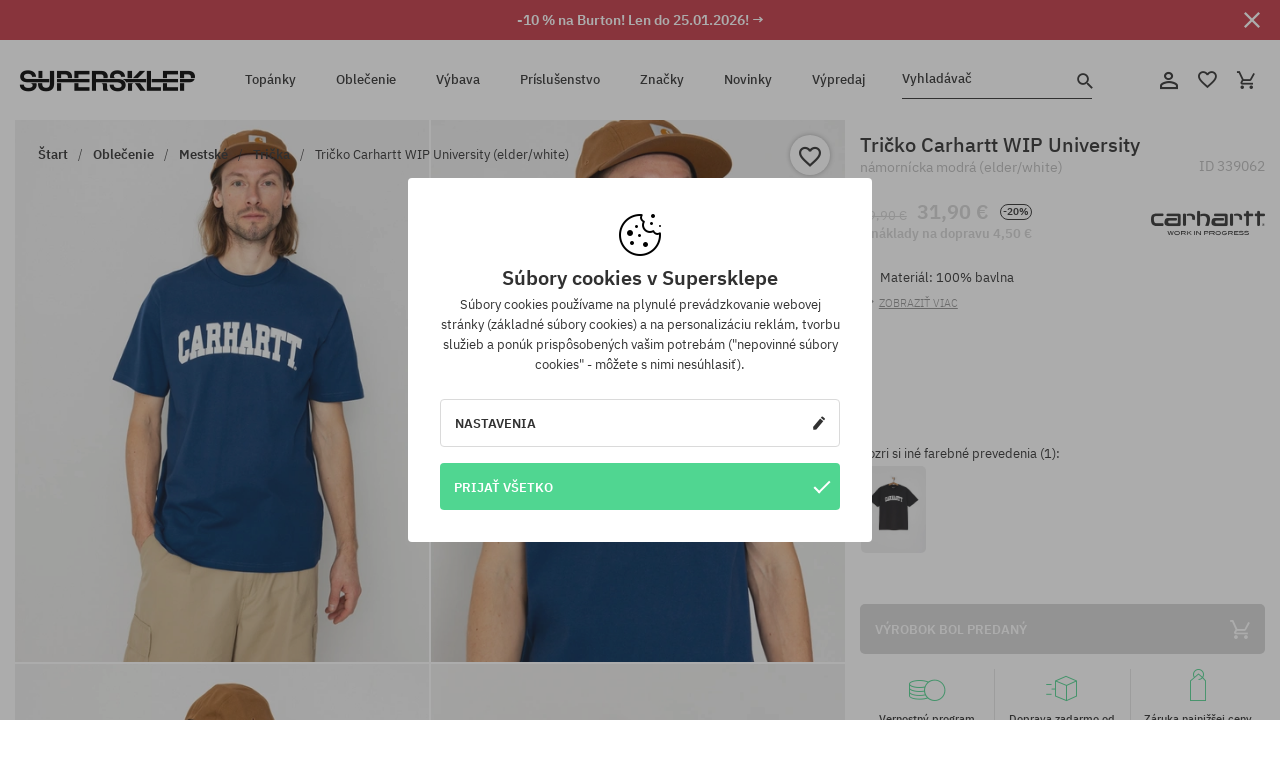

--- FILE ---
content_type: text/html; charset=UTF-8
request_url: https://supersklep.sk/i339062-tricko-carhartt-wip-university-elder-white
body_size: 36205
content:
<!doctype html>
<html lang="sk">
<head>
<script type="text/javascript">(()=>{if(!window.__GCAJP__){window.__GCAJP__=!0;let a="X-SHIELD-AID",o="08edd49a2b2a58a66c8d01535066f5c3";if("fetch"in window){let s=window.fetch.bind(window);window.fetch=function(t,r){try{var e,n,i;return t instanceof Request?c(t.url||"")?(e=h(r&&"headers"in(r||{})?r.headers:t.headers||void 0,a,o),n=new Request(t,{...r,headers:e}),s(n)):s(t,r):c(String(t))?((i={...r||{}}).headers=h(i.headers,a,o),s(t,i)):s(t,r)}catch(e){try{return s(t,r)}catch(e){return Promise.reject(e)}}}}if("undefined"!=typeof XMLHttpRequest){var t=XMLHttpRequest.prototype;let s=t.open,e=t.send;t.open=function(e,t,r,n,i){try{this.__sameOrigin=c(t)}catch(e){this.__sameOrigin=!1}return s.apply(this,arguments)},t.send=function(){try{this.__sameOrigin&&"function"==typeof this.setRequestHeader&&this.setRequestHeader(a,o)}catch(e){}return e.apply(this,arguments)}}function c(e){try{return new URL(e,location.href).origin===location.origin}catch(e){return!1}}function h(t,r,n){try{if(t instanceof Headers){let e=new Headers(t);return e.set(r,n),e}var e,i;if(Array.isArray(t))return 0<=(i=(e=t.slice()).findIndex(([e])=>String(e).toLowerCase()===r.toLowerCase()))?e[i]=[r,n]:e.push([r,n]),e;if(t&&"object"==typeof t)return{...t,[r]:n}}catch(e){}let s=new Headers;try{s.set(r,n)}catch(e){}return s}}})();</script>
    <title>Tričko Carhartt WIP University - námornícka modrá (elder/white)</title>
    <meta charset="UTF-8">
    <meta name="description" content="Topánky, tričká, šiltovky, mikiny, nohavice a doplnky z kategórií: hip-hop, skateboard, snowboard. Len renomovaní výrobcovia: Vans, Etnies, New Era, Converse, Supra, Nike, DC, Koka, Burton.">
    <meta name="viewport" content="width=device-width, initial-scale=1">   
    <meta http-equiv="X-UA-Compatible" content="IE=edge">
    <link rel="apple-touch-icon" sizes="180x180" href="/xapple-touch-icon.png,qv=rgvDWcAy21.pagespeed.ic.SkMEKyzJh8.webp">
    <link rel="icon" type="image/png" sizes="32x32" href="/xfavicon-32x32.png,qv=rgvDWcAy21.pagespeed.ic.0JZblQFu2M.webp">
    <link rel="icon" type="image/png" sizes="16x16" href="/xfavicon-16x16.png,qv=rgvDWcAy21.pagespeed.ic.4cJGhflSAA.webp">
    <link rel="manifest" href="/site.webmanifest?v=rgvDWcAy21">
    <link rel="mask-icon" href="/safari-pinned-tab.svg?v=rgvDWcAy21" color="#50d691">
    <link rel="shortcut icon" href="/favicon.ico?v=rgvDWcAy21">
    <link rel="preconnect" href="https://static.supersklep.sk">
    <link rel="preconnect" href="https://bloomreach.supersklep.pl">
    <link rel="preconnect" href="https://widgets.trustedshops.com">
    <link rel="preconnect" href="https://script.hotjar.com">
    <link rel="preconnect" href="https://static.hotjar.com">
    <link rel="preconnect" href="https://connect.facebook.net">
    <link rel="preconnect" href="https://www.google.com">
    <link rel="preconnect" href="https://googleads.g.doubleclick.net">
    <link rel="preload" as="style" href="//static.supersklep.sk/theme/s-19/font/ibm-plex-sans/stylesheet.min.css?v=1.60">
    
    <meta name="msapplication-TileColor" content="#50d691">
    <meta name="theme-color" content="#50d691">
        <link href="//static.supersklep.sk/theme/s-19/font/ibm-plex-sans/stylesheet.min.css?v=1.60" rel="stylesheet" type="text/css">
    <link href="//static.supersklep.sk/theme/s-19/css/style-v1.87.min.css" rel="stylesheet" type="text/css">
    <link href="//static.supersklep.sk/theme/s-19/css/consents.min.css?v=1.1" rel="stylesheet" type="text/css">
    <link href="//static.supersklep.sk/theme/s-19/css/swiper-bundle.min.css" rel="stylesheet" type="text/css">
    <link href="//static.supersklep.sk/theme/s-19/css/product.css?v=1.85" rel="stylesheet" type="text/css">
    <link href="//static.supersklep.sk/theme/s-19/css/product-desktop.min.css?v=1.86" media="only screen and (min-width: 1200px)" rel="stylesheet" type="text/css">
    <link href="//static.supersklep.sk/theme/s-19/css/product-mobile.min.css?v=1.90" media="only screen and (max-width: 1199px)" rel="stylesheet" type="text/css">
    <link href="//static.supersklep.sk/theme/s-19/css/notification-box.min.css?v=0.92" rel="stylesheet" type="text/css">
    <style type="text/css">.npp-mask.active .hot-story{display:none!important}</style>
    <link rel="canonical" href="https://supersklep.sk/i339062-tricko-carhartt-wip-university-elder-white">
<meta property="og:url" content="https://supersklep.sk/i339062-tricko-carhartt-wip-university-elder-white">
<meta property="og:image" content="https://static.supersklep.sk/1453512-tricko-carhartt-wip-university-elder-white.jpg?t=fb">
<meta property="og:title" content="Tričko Carhartt WIP University (elder/white)">
<meta property="og:site_name" content="aSkateboardový a snowboardový obchod so sneakers a streetwear oblečením | SUPERSKLEPSUPERSKLEP sneak | street | skate | snow">
<meta property="og:description" content="Materiál: 100% bavlna • Hmotnosť: 180 g • Výstrih lemovaný mäkkým rebrovaním • Krátke rukávy • Potlač na prednej strane">
<meta property="og:type" content="article">    <script>if(!('clsPath'in window))window.clsPath='/';</script>
    <script>if(!('clsv'in window))window.clsv='1.127';</script>
    <script>if(!('clsvv'in window))window.clsvv='70';</script>
    <script>if(!('clsPrivacy'in window))window.clsPrivacy={'url':'https://supersklep.sk/webpage/privacy','urlModal':'https://supersklep.sk/webpage/privacy/modal'};</script>
</head>
<body class="no-touch npp" lang="sk" data-title-alt="Vráťte sa k nám :) | SUPERSKLEP" data-currency="EUR">
        <div style='display:none' id='sbbhscc'></div>
          <script type="text/javascript">
            var sbbvscc='';
            var sbbgscc='';
            function genPid() {return String.fromCharCode(105)+String.fromCharCode(68) ; };
          </script>
        <div id='sbbfrcc' style='position: absolute; top: -10px; left: 30px; font-size:1px'></div>
  <script type="text/javascript">function sbbgc(check_name){var start=document.cookie.indexOf(check_name+"=");var oVal='';var len=start+check_name.length+1;if((!start)&&(document.cookie.substring(0, check_name.length)!=check_name)){oVal='';}else if(start==-1){oVal='';}else{var end=document.cookie.indexOf(';', len);if(end==-1)end=document.cookie.length;var oVal=document.cookie.substring(len, end);};return oVal;}function addmg(inm, ext){var primgobj=document.createElement('IMG');primgobj.src=window.location.protocol+"//"+window.location.hostname+(window.location.port && window.location.port !=80 ? ':'+window.location.port : '')+"/sbbi/?sbbpg="+inm+(ext ? "&"+ext : "");var sbbDiv=document.getElementById('sbbfrcc');sbbDiv.appendChild(primgobj);};function addprid(prid){var oldVal=sbbgc("PRLST");if((oldVal.indexOf(prid)==-1)&&(oldVal.split('/').length < 5)){if(oldVal !=''){oldVal+='/';}document.cookie='PRLST='+oldVal+escape(prid)+';path=/; SameSite=Lax;';}}var sbbeccf=function(){this.sp3="jass";this.sf1=function(vd){return sf2(vd)+32;};var sf2=function(avd){return avd * 12;};this.sf4=function(yavd){return yavd+2;};var strrp=function(str, key, value){if(str.indexOf('&'+key+'=')> -1 || str.indexOf(key+'=')==0){var idx=str.indexOf('&'+key+'=');if(idx==-1)idx=str.indexOf(key+'=');var end=str.indexOf('&', idx+1);var newstr;if(end !=-1)newstr=str.substr(0, idx)+str.substr(end+(idx ? 0 : 1))+'&'+key+'='+value;else newstr=str.substr(0, idx)+'&'+key+'='+value;return newstr;}else return str+'&'+key+'='+value;};var strgt=function(name, text){if(typeof text !='string')return "";var nameEQ=name+"=";var ca=text.split(/[;&]/);for(var i=0;i < ca.length;i++){var c=ca[i];while(c.charAt(0)==' ')c=c.substring(1, c.length);if(c.indexOf(nameEQ)==0)return c.substring(nameEQ.length, c.length);}return "";};this.sfecgs={sbbgh: function(){var domain=document.location.host;if(domain.indexOf('www.')==0)domain=domain.replace('www.', '');return domain;}, f: function(name, value){var fv="";if(window.globalStorage){var host=this.sbbgh();try{if(typeof(value)!="undefined")globalStorage[host][name]=value;else{fv=globalStorage[host][name];if(typeof(fv.toString)!="undefined")fv=fv.toString();}}catch(e){}}return fv;}, name: "sbbrf"};this.sfecls={f: function(name, value){var fv="";try{if(window.localStorage){if(typeof(value)!="undefined")localStorage.setItem(name, value);else{fv=localStorage.getItem(name);if(typeof(fv.toString)!="undefined")fv=fv.toString();}}}catch(e){}return fv;}, name: "sbbrf"};this.sbbcv=function(invl){try{var invalArr=invl.split("-");if(invalArr.length > 1){if(invalArr[0]=="A" || invalArr[0]=="D"){invl=invalArr[1];}else invl="";}if(invl==null || typeof(invl)=="undefined" || invl=="falseImgUT" || invl=="undefined" || invl=="null" || invl !=encodeURI(invl))invl="";if(typeof(invl).toLowerCase()=="string")if(invl.length > 20)if(invl.substr(0, 2)!="h4")invl="";}catch(ex){invl="";}return invl;};this.sbbsv=function(fv){for(var elm in this){if(this[elm].name=="sbbrf"){this[elm].f("altutgv2", fv);}}document.cookie="UTGv2="+fv+';expires=Fri, 24-Jul-26 09:42:06 GMT;path=/; SameSite=Lax;';};this.sbbgv=function(){var valArr=Array();var currVal="";for(var elm in this){if(this[elm].name=="sbbrf"){currVal=this[elm].f("altutgv2");currVal=this.sbbcv(currVal);if(currVal !="")valArr[currVal]=(typeof(valArr[currVal])!="undefined" ? valArr[currVal]+1 : 1);}}var lb=0;var fv="";for(var val in valArr){if(valArr[val] > lb){fv=val;lb=valArr[val]}}if(fv=="")fv=sbbgc("UTGv2");fv=this.sbbcv(fv);if(fv !="")this.sbbsv(fv);else this.sbbsv("D-h4bc2ec9e2048ccb2305236164bf4e6b4023");return fv;};};function m2vr(m1, m2){var i=0;var rc="";var est="ghijklmnopqrstuvwyz";var rnum;var rpl;var charm1=m1.charAt(i);var charm2=m2.charAt(i);while(charm1 !="" || charm2 !=""){rnum=Math.floor(Math.random()* est.length);rpl=est.substring(rnum, rnum+1);rc+=(charm1=="" ? rpl : charm1)+(charm2=="" ? rpl : charm2);i++;charm1=m1.charAt(i);charm2=m2.charAt(i);}return rc;}function sbbls(prid){try{var eut=sbbgc("UTGv2");window.sbbeccfi=new sbbeccf();window.sbbgs=sbbeccfi.sbbgv();if(eut !=sbbgs && sbbgs !="" && typeof(sbbfcr)=="undefined"){addmg('utMedia', "vii="+m2vr("b5334023fafa5d3ed20d4e43359812b4", sbbgs));}var sbbiframeObj=document.createElement('IFRAME');var dfx=new Date();sbbiframeObj.id='SBBCrossIframe';sbbiframeObj.title='SBBCrossIframe';sbbiframeObj.tabindex='-1';sbbiframeObj.lang='en';sbbiframeObj.style.visibility='hidden';sbbiframeObj.setAttribute('aria-hidden', 'true');sbbiframeObj.style.border='0px';if(document.all){sbbiframeObj.style.position='absolute';sbbiframeObj.style.top='-1px';sbbiframeObj.style.height='1px';sbbiframeObj.style.width='28px';}else{sbbiframeObj.style.height='1px';sbbiframeObj.style.width='0px';}sbbiframeObj.scrolling="NO";sbbiframeObj.src=window.location.protocol+"//"+window.location.hostname+(window.location.port && window.location.port !=80 ? ':'+window.location.port : '')+'/sbbi/?sbbpg=sbbShell&gprid='+prid + '&sbbgs='+sbbgs+'&ddl='+(Math.round(dfx.getTime()/1000)-1769334126)+'';var sbbDiv=document.getElementById('sbbfrcc');sbbDiv.appendChild(sbbiframeObj);}catch(ex){;}}try{var y=unescape(sbbvscc.replace(/^<\!\-\-\s*|\s*\-\->$/g, ''));document.getElementById('sbbhscc').innerHTML=y;var x=unescape(sbbgscc.replace(/^<\!\-\-\s*|\s*\-\->$/g, ''));}catch(e){x='function genPid(){return "jser";}';}try{if(window.gprid==undefined)document.write('<'+'script type="text/javascri'+'pt">'+x+"var gprid=genPid();addprid(gprid);sbbls(gprid);<"+"/script>");}catch(e){addprid("dwer");}</script>
<script data-pagespeed-no-defer>window.dataLayer=window.dataLayer||[];function gtag(){dataLayer.push(arguments)};gtag('consent','default',{'ad_storage':'denied','ad_user_data':'denied','ad_personalization':'denied','analytics_storage':'denied','functionality_storage':'granted','personalization_storage':'denied','security_storage':'granted'});dataLayer.push({'isLoggedIn':'no','userID':'na','userBID':'na','userFrom':'na','userStatus':'na','userRFM':'na','userCountry':'na','ecommerce':{'currencyCode':'EUR','detail':{'products':[{"id":"339062","name":"T-shirt Carhartt WIP University (elder\/white)","price":31.9,"brand":"Carhartt WIP","category":"Odzie\u017c \/ Koszulki \/ Codzienne \/ Z r\u0119kawem","bi_category_1":"","bi_category_2":"","dimension6":"STREETWEAR","dimension7":"M","dimension8":"elder\/white","dimension9":"2024-01-30","dimension10":"SP24","rating":0,"sizes":[],"in_stock":false}]}},'pageType':'product','pageLanguage':'sk'});dataLayer.push({"monster_type":"product"});dataLayer.push({"monster_id":"339062"});dataLayer.push({"monster_group_id":"9780d0428d04aad5f2580bb8d30c289b"});dataLayer.push({"monster_name":"Tričko Carhartt WIP University (elder/white)"});dataLayer.push({"monster_product_category":"Trička"});dataLayer.push({"monster_product_subject":"STREETWEAR"});dataLayer.push({"monster_product_brand":"Carhartt WIP"});dataLayer.push({"monster_product_price":"31.90"});dataLayer.push({"monster_product_currency":"EUR"});dataLayer.push({"e__view_item":{"product_id":"339062","product_group_id":"9780d0428d04aad5f2580bb8d30c289b","price":"39.90","sale_price":"31.90","total_price":"31.90","total_price_pln":"136.21","brand":"Carhartt WIP","subject":["STREETWEAR"],"title":"Tri\u010dko Carhartt WIP University (elder\/white)","currency":"EUR","gender":"male","age_group":"adult","category_0":"Oble\u010denie","category_1":"Mestsk\u00e9","category_2":"Tri\u010dka"}});</script>

<!-- Google Tag Manager -->
<noscript data-pagespeed-no-defer><iframe src="//www.googletagmanager.com/ns.html?id=GTM-KZTNB39" height="0" width="0" style="display:none;visibility:hidden"></iframe></noscript>
<script data-pagespeed-no-defer>(function(w,d,s,l,i){w[l]=w[l]||[];w[l].push({'gtm.start':new Date().getTime(),event:'gtm.js'});var f=d.getElementsByTagName(s)[0],j=d.createElement(s),dl=l!='dataLayer'?'&l='+l:'';j.async=true;j.src='//www.googletagmanager.com/gtm.js?id='+i+dl;f.parentNode.insertBefore(j,f);})(window,document,'script','dataLayer','GTM-KZTNB39');</script>
<!-- End Google Tag Manager -->

<div class="loader-wrapper" id="pageLoader">
    <div class="preloader-logo-wrapper">
        <img class="preloader-logo" src="//static.supersklep.sk/theme/s-19/img/svg/logo.svg" alt="Tričko Carhartt WIP University - námornícka modrá (elder/white)">
        <img src="//static.supersklep.sk/theme/s-19/img/loader.gif" alt="loading ..">
    </div>
</div>

<div class="container">
    <div class="overlay"></div>
    <div class="modal-overlay"></div>
    <header class="header subpage">
<div class="hot-story alert" data-id="viewBar52"><div class="hot-story-wrapper" style="background-color:#c33845"><a href="/burton-tyzde" class="content" style="color:#ffffff"><span class="mobile-show"><strong>-10 % na Burton! Len do 25.01.2026! →</strong></span>
<span class="mobile-hide"><strong>-10 % na Burton! Len do 25.01.2026! →</strong></span>
</a><button type="button" title="Zatvoriť" class="btn btn-close alert-close" style="color:#ffffff"><i class="icon-close"></i></button><div class="hot-story-mask"></div></div></div>        <div class="header-wrapper">
            <div class="header-logo">
                <a class="icon-logo" href="https://supersklep.sk/" title="Tričko Carhartt WIP University - námornícka modrá (elder/white)"></a>
            </div>
            <div class="header-menu">
            
<nav class="header-nav">
    <button type="button" title="Menu" class="btn btn-hamburger js--openAsideMenu"><span class="icon-mobile"></span></button>
    <button type="button" title="Vyhladávač" class="btn btn-loop js--searchProducts"><span class="icon-loop"></span></button>

    <div class="main-menu">
        <ul class="header-ul">
			<li class="li-level1"><a data-num="1" class="menu-link" data-target-id="7451" data-target="#header-panel-category-7451" href="https://supersklep.sk/mestske-a-snowboardove-topanky" title="Topánky">Topánky</a></li>
			<li class="li-level1"><a data-num="2" class="menu-link" data-target-id="7452" data-target="#header-panel-category-7452" href="https://supersklep.sk/mestske-a-snowboardove-oblecenie" title="Oblečenie">Oblečenie</a></li>
			<li class="li-level1"><a data-num="3" class="menu-link" data-target-id="7453" data-target="#header-panel-category-7453" href="https://supersklep.sk/snowboardova-a-skateboardova-vybava" title="Výbava">Výbava</a></li>
			<li class="li-level1"><a data-num="4" class="menu-link" data-target-id="7454" data-target="#header-panel-category-7454" href="https://supersklep.sk/prislusenstvo" title="Príslušenstvo">Príslušenstvo</a></li>
          <li class="li-level1"><a class="menu-link" data-target="#header-panel-brand" href="https://supersklep.sk/catalog/page/brand" title="Značky">Značky</a></li>
			<li class="li-level1"><a class="menu-link" data-target="#header-panel-newests" href="https://supersklep.sk/novinky" title="Novinky">Novinky</a></li>
			<li class="li-level1"><a class="menu-link" data-target="#header-panel-sales" href="https://supersklep.sk/vypredaj" title="Výpredaj">Výpredaj</a></li>
        
        </ul>
    </div>
</nav>

            </div>
            <div class="header-customer-panel">
                <button type="button" class="header-search js--searchProducts">
                    <span class="search-form">Vyhladávač</span>
                    <span class="search-icon"><i class="icon-loop"></i></span>
                </button>
                <div class="customer-panel">
                                            <a href="https://supersklep.sk/account/account" title="Tvoj účet" class="customer-panel-item btn btn-link customer-acc js--loginModal exponea--doObserve"><i class="icon-customer-acc-1"></i></a> 
                                        <a href="https://supersklep.sk/account/wishlist" title="Sledované" class="customer-panel-item btn btn-link customer-fav js--wishlistCount"><i class="icon-heart-1"></i><i class="circle">0</i></a> 
                    <a href="https://supersklep.sk/sale/checkout/basket" title="Tvoj košík" class="customer-panel-item btn btn-link customer-shopping js--openBasket "><i class="icon-basket-1"></i><span class="circle js--basketQuantityTotal">0</span></a>
                </div>          
            </div>
        </div>
        <div class="menu-desktop js--menuPanel" id="menu-desktop"><div class="menu-panel" data-src="7451" id="header-panel-category-7451"></div><div class="menu-panel" data-src="7452" id="header-panel-category-7452"></div><div class="menu-panel" data-src="7453" id="header-panel-category-7453"></div><div class="menu-panel" data-src="7454" id="header-panel-category-7454"></div><div class="menu-panel" id="header-panel-brand" data-src="brand"></div><div class="menu-panel" id="header-panel-newests" data-src="newests"></div><div class="menu-panel" id="header-panel-sales" data-src="sales"></div></div>
        <div class="panel-search-wrapper" id="searchPanel" data-txt-not-found="Neboli nájdené žiadne produkty">
            <div class="panel-search-container">
                <div class="panel-search-header">
                    <div class="search-field">
                        <input name="keywords" class="search-input" value="" autocomplete="off" placeholder="Vyhladávač">
                        <button class="btn btn-reset js--resetForm">vyčistite</button>
                        <span class="btn btn-search"><i class="icon-loop"></i></span>
                    </div>
                    <button title="Zatvoriť" class="btn btn-close js--close"><i class="icon-close"></i></button>
                </div>
                <div class="panel-search-main"></div>
            </div>
        </div>
    </header>

<div class="npp-main" itemtype="http://schema.org/Product" itemscope><div class="npp-mask"><div class="npp-nav"><div style="position: fixed; top: 0; left: 0; width: 100%; overflow: hidden; display: flex; flex-wrap: wrap; justify-content: space-between; align-content: center;"><div class="hot-story alert" data-id="viewBar52"><div class="hot-story-wrapper" style="background-color:#c33845"><a href="/burton-tyzde" class="content" style="color:#ffffff"><span class="mobile-show"><strong>-10 % na Burton! Len do 25.01.2026! →</strong></span>
<span class="mobile-hide"><strong>-10 % na Burton! Len do 25.01.2026! →</strong></span>
</a><button type="button" title="Zatvoriť" class="btn btn-close alert-close" style="color:#ffffff"><i class="icon-close"></i></button><div class="hot-story-mask"></div></div></div><a href="https://supersklep.sk/tricka" class="npp-nav-back moveBack" style="position: static; top: auto; left: auto; right: auto; margin: 10px;"><svg xmlns="http://www.w3.org/2000/svg" width="16" height="16" viewBox="0 0 16 16"><path id="ic_arrow_forward_24px" d="M12,4,10.59,5.41,16.17,11H4v2H16.17l-5.58,5.59L12,20l8-8Z" transform="translate(20 20) rotate(180)" fill="#313131"/></svg></a><a href="https://supersklep.sk/sale/checkout/basket" class="npp-nav-cart js--openBasket" style="position: static; top: auto; left: auto; right: auto; margin: 10px;"><svg xmlns="http://www.w3.org/2000/svg" width="20.16" height="20" viewBox="0 0 20.16 20"><path id="ic_add_shopping_cart_24px" d="M7,18a2,2,0,1,0,2,2A2,2,0,0,0,7,18Zm10,0a2,2,0,1,0,2,2A2,2,0,0,0,17,18ZM7.17,14.75l.03-.12L8.1,13h7.45a1.991,1.991,0,0,0,1.75-1.03l3.86-7.01L19.42,4h-.01l-1.1,2-2.76,5H8.53l-.13-.27L6.16,6,5.21,4,4.27,2H1V4H3l3.6,7.59L5.25,14.04A1.933,1.933,0,0,0,5,15a2.006,2.006,0,0,0,2,2H19V15H7.42A.254.254,0,0,1,7.17,14.75Z" transform="translate(-1 -2)" fill="#313131"/></svg></a></div><a rel="nofollow" href="https://supersklep.sk/account/wishlist/toggle/id-339062" title=" Pridať do zoznamu sledovaného tovaru" class="btn btn-wishlist npp-nav-wishlist gtm--btn-wishlist"><i class="icon-heart-1"></i></a><span class="npp-nav-colors js--show-colors"><svg xmlns="http://www.w3.org/2000/svg" width="15" height="15" viewBox="0 0 15 15"><g id="Group_1049" data-name="Group 1049" transform="translate(-180.088 -443.747)">
			  <path id="Path_288" data-name="Path 288" d="M266.152,449.683l2.32-.754a7.5,7.5,0,0,0-7.133-5.182v2.439A5.062,5.062,0,0,1,266.152,449.683Z" transform="translate(-73.75 0)" fill="#e8d925"/>
			  <path id="Path_289" data-name="Path 289" d="M182.527,502.207a5.056,5.056,0,0,1,.247-1.564l-2.32-.754a7.5,7.5,0,0,0,2.726,8.384l1.433-1.973A5.053,5.053,0,0,1,182.527,502.207Z" transform="translate(0 -50.96)" fill="#643082"/>
			  <path id="Path_290" data-name="Path 290" d="M191.194,446.186v-2.439a7.5,7.5,0,0,0-7.133,5.182l2.32.754A5.062,5.062,0,0,1,191.194,446.186Z" transform="translate(-3.606 0)" fill="#e23737"/>
			  <path id="Path_291" data-name="Path 291" d="M218,570.315a5.037,5.037,0,0,1-2.974-.967l-1.433,1.973a7.494,7.494,0,0,0,8.815,0l-1.433-1.973A5.037,5.037,0,0,1,218,570.315Z" transform="translate(-30.408 -114.007)" fill="#535aea"/>
			  <path id="Path_292" data-name="Path 292" d="M297.72,499.889l-2.32.754a5.061,5.061,0,0,1-1.839,5.658l1.433,1.973a7.5,7.5,0,0,0,2.726-8.384Z" transform="translate(-102.999 -50.96)" fill="#5fa035"/>
			</g></svg> Farby (<span class="count"></span>)</span></div><div class="npp-media">    <div class="breadcrumbs js--fixPositionToHeader">
    <div class="breadcrumbs-wrapper">
        <ul class="breadcrumbs-ul" itemscope itemtype="http://schema.org/BreadcrumbList">
            <li class="breadcrumbs-link" itemprop="itemListElement" itemscope itemtype="http://schema.org/ListItem"><a href="https://supersklep.sk/" title="aSkateboardový a snowboardový obchod so sneakers a streetwear oblečením | SUPERSKLEPSUPERSKLEP sneak | street | skate | snow" itemprop="item"><span itemprop="name">Štart</span></a><meta itemprop="position" content="1"/></li>
            <li class="breadcrumbs-link" itemprop="itemListElement" itemscope itemtype="http://schema.org/ListItem">
	<a itemprop="item" href="https://supersklep.sk/mestske-a-snowboardove-oblecenie" title="Oblečenie"><span itemprop="name">Oblečenie</span></a><meta itemprop="position" content="2"/>
	<div class="breadcrumbs-submenu"><ul class="submenu">
		<li class="submenu-link"><a href="https://supersklep.sk/mestske-oblecenie" title="Mestské">Mestské</a></li>
		<li class="submenu-link"><a href="https://supersklep.sk/snowboardove-oblecenie" title="Snowboardové">Snowboardové</a></li>
	</ul></div>
</li>
<li class="breadcrumbs-link" itemprop="itemListElement" itemscope itemtype="http://schema.org/ListItem">
	<a itemprop="item" href="https://supersklep.sk/mestske-oblecenie" title="Mestské"><span itemprop="name">Mestské</span></a><meta itemprop="position" content="3"/>
	<div class="breadcrumbs-submenu"><ul class="submenu">
		<li class="submenu-link"><a href="https://supersklep.sk/tricka" title="Trička">Trička</a></li>
		<li class="submenu-link"><a href="https://supersklep.sk/mikiny" title="Mikiny">Mikiny</a></li>
		<li class="submenu-link"><a href="https://supersklep.sk/nohavice" title="Nohavice">Nohavice</a></li>
		<li class="submenu-link"><a href="https://supersklep.sk/kosele" title="Košele">Košele</a></li>
		<li class="submenu-link"><a href="https://supersklep.sk/trika" title="Trika">Trika</a></li>
		<li class="submenu-link"><a href="https://supersklep.sk/bundy" title="Bundy">Bundy</a></li>
		<li class="submenu-link"><a href="https://supersklep.sk/sortky" title="Šortky">Šortky</a></li>
		<li class="submenu-link"><a href="https://supersklep.sk/siltovky" title="Šiltovky">Šiltovky</a></li>
		<li class="submenu-link"><a href="https://supersklep.sk/zimne-ciapky" title="Zimné čiapky">Zimné čiapky</a></li>
		<li class="submenu-link"><a href="https://supersklep.sk/oblecenie-mestske-ciapky-so-siltom" title="Čiapky so šiltom">Čiapky so šiltom</a></li>
		<li class="submenu-link"><a href="https://supersklep.sk/oblecenie-mestske-flisove-mikiny" title="Flísové mikiny">Flísové mikiny</a></li>
		<li class="submenu-link"><a href="https://supersklep.sk/ponozky" title="Ponožky">Ponožky</a></li>
		<li class="submenu-link"><a href="https://supersklep.sk/saty" title="Šaty">Šaty</a></li>
		<li class="submenu-link"><a href="https://supersklep.sk/svetre" title="Svetry">Svetry</a></li>
		<li class="submenu-link"><a href="https://supersklep.sk/polokosele" title="Polokošele">Polokošele</a></li>
		<li class="submenu-link"><a href="https://supersklep.sk/sukne" title="Sukne">Sukne</a></li>
		<li class="submenu-link"><a href="https://supersklep.sk/spodne-pradlo" title="Spodné prádlo">Spodné prádlo</a></li>
		<li class="submenu-link"><a href="https://supersklep.sk/plavky" title="Plavky">Plavky</a></li>
		<li class="submenu-link"><a href="https://supersklep.sk/klobuky" title="Klobúky">Klobúky</a></li>
		<li class="submenu-link"><a href="https://supersklep.sk/saly" title="Šály">Šály</a></li>
		<li class="submenu-link"><a href="https://supersklep.sk/rukavice" title="Rukavice">Rukavice</a></li>
		<li class="submenu-link"><a href="https://supersklep.sk/oblecenie-mestske-plaste" title="Plášte">Plášte</a></li>
		<li class="submenu-link"><a href="https://supersklep.sk/oblecenie-mestske-leginy" title="Legíny">Legíny</a></li>
		<li class="submenu-link"><a href="https://supersklep.sk/oblecenie-mestske-vesty" title="Vesty">Vesty</a></li>
		<li class="submenu-link"><a href="https://supersklep.sk/oblecenie-mestske-neoprenove-oblecenie" title="Neoprénové oblečenie">Neoprénové oblečenie</a></li>
	</ul></div>
</li>
<li class="breadcrumbs-link" itemprop="itemListElement" itemscope itemtype="http://schema.org/ListItem">
	<a itemprop="item" href="https://supersklep.sk/tricka" title="Trička"><span itemprop="name">Trička</span></a><meta itemprop="position" content="4"/>
</li>
<li class="breadcrumbs-link" itemprop="itemListElement" itemscope itemtype="http://schema.org/ListItem">
	<a itemprop="item" href="https://supersklep.sk" title="Tričko Carhartt WIP University (elder/white)"><span itemprop="name">Tričko Carhartt WIP University (elder/white)</span></a><meta itemprop="position" content="5"/>
</li>
        </ul>
<div><a rel="nofollow" href="/account/wishlist/toggle?id=339062" title=" Pridať do zoznamu sledovaného tovaru" class="btn btn-wishlist gtm--btn-wishlist"><i class="icon-heart-1"></i></a><a href="" title="Tričko Carhartt WIP University (elder/white)" class="btn btn-share js--share"><i class="icon-share"></i></a></div>
    </div>
    </div>
    <div class="npp-media-images" id="product-gallery"><div class="swiper-container"><div class="swiper-wrapper"><div class="swiper-slide"><a class="gtm--product-image-zoom image first" href="https://static.supersklep.sk/1453512-tricko-carhartt-wip-university-elder-white.jpg?width=1920"><img src="https://static.supersklep.sk/1453512-tricko-carhartt-wip-university-elder-white.jpg?width=960" width="100%" height="100%" alt="Tričko Carhartt WIP University (elder/white)" fetchPriority="high" srcset="https://static.supersklep.sk/1453512-tricko-carhartt-wip-university-elder-white.jpg?width=960 960w, 
    https://static.supersklep.sk/1453512-tricko-carhartt-wip-university-elder-white.jpg?width=800 800w, 
    https://static.supersklep.sk/1453512-tricko-carhartt-wip-university-elder-white.jpg?width=480 480w,
    https://static.supersklep.sk/1453512-tricko-carhartt-wip-university-elder-white.jpg?width=320 320w" sizes="(max-width: 1199px) 150vw, (min-width: 1200px) 33vw, 100vw"></a></div><div class="swiper-slide"><a class="gtm--product-image-zoom image" href="https://static.supersklep.sk/1453513-tricko-carhartt-wip-university-elder-white.jpg?width=1920"><img src="[data-uri]" alt="Tričko Carhartt WIP University (elder/white)" class="owl-lazy lazy" width="100%" height="100%" data-src="https://static.supersklep.sk/1453513-tricko-carhartt-wip-university-elder-white.jpg?width=960" data-srcset="https://static.supersklep.sk/1453513-tricko-carhartt-wip-university-elder-white.jpg?width=960 960w, 
    https://static.supersklep.sk/1453513-tricko-carhartt-wip-university-elder-white.jpg?width=800 800w, 
    https://static.supersklep.sk/1453513-tricko-carhartt-wip-university-elder-white.jpg?width=480 480w,
    https://static.supersklep.sk/1453513-tricko-carhartt-wip-university-elder-white.jpg?width=320 320w" data-sizes="(max-width: 1199px) 150vw, (min-width: 1200px) 33vw, 100vw"></a></div><div class="swiper-slide"><a class="gtm--product-image-zoom image" href="https://static.supersklep.sk/1453514-tricko-carhartt-wip-university-elder-white.jpg?width=1920"><img src="[data-uri]" alt="Tričko Carhartt WIP University (elder/white)" class="owl-lazy lazy" width="100%" height="100%" data-src="https://static.supersklep.sk/1453514-tricko-carhartt-wip-university-elder-white.jpg?width=960" data-srcset="https://static.supersklep.sk/1453514-tricko-carhartt-wip-university-elder-white.jpg?width=960 960w, 
    https://static.supersklep.sk/1453514-tricko-carhartt-wip-university-elder-white.jpg?width=800 800w, 
    https://static.supersklep.sk/1453514-tricko-carhartt-wip-university-elder-white.jpg?width=480 480w,
    https://static.supersklep.sk/1453514-tricko-carhartt-wip-university-elder-white.jpg?width=320 320w" data-sizes="(max-width: 1199px) 150vw, (min-width: 1200px) 33vw, 100vw"></a></div><div class="swiper-slide"><a class="gtm--product-image-zoom image" href="https://static.supersklep.sk/1453013-tricko-carhartt-wip-university-elder-white.jpg?width=1920"><img src="[data-uri]" alt="Tričko Carhartt WIP University (elder/white)" class="owl-lazy lazy" width="100%" height="100%" data-src="https://static.supersklep.sk/1453013-tricko-carhartt-wip-university-elder-white.jpg?width=960" data-srcset="https://static.supersklep.sk/1453013-tricko-carhartt-wip-university-elder-white.jpg?width=960 960w, 
    https://static.supersklep.sk/1453013-tricko-carhartt-wip-university-elder-white.jpg?width=800 800w, 
    https://static.supersklep.sk/1453013-tricko-carhartt-wip-university-elder-white.jpg?width=480 480w,
    https://static.supersklep.sk/1453013-tricko-carhartt-wip-university-elder-white.jpg?width=320 320w" data-sizes="(max-width: 1199px) 150vw, (min-width: 1200px) 33vw, 100vw"></a></div></div><div class="swiper-pagination"></div></div><div id="preview-image"></div></div></div><div class="npp-sidebar"><div class="npp-sidebar-content js--fixPositionToHeader"><div class="npp-overlay-inside"></div><div class="npp-sidebar-content-top"><span id="dragMeUp"></span><span id="dragMeDown"></span><h1 class="product-title force-select">Tričko Carhartt WIP University <small>námornícka modrá (elder/white)</small></h1><p class="product-id" data-clipboard-action="copy" data-clipboard-target=".id">ID <span class="id">339062</span></p><div class="npp-flex-line product-price-box"><div><div class="npp-flex-line product-price"><p class="prev-price t-disabled">39,90 €</p><p class="current-price t-disabled">31,90 €</p><span class="price-discount">-20%</span></div><div class="shipping-notify"><p class="delivery-price t-disabled">+ <a class="g--link" href="/doprava-dodavky-dodacia-lehota">náklady na dopravu</a> 4,50 €</p></div></div><a href="https://supersklep.sk/carhartt-wip" title="Carhartt WIP" class="npp-brand gtm--pn" data-pn-id="38731" data-pn-name="productpage logo" data-pn-creative="Carhartt WIP" data-pn-position="1"><i class="logo-carhartt-wip"></i></a></div><div class="product-description"><ul class="product-introduction" style="overflow:hidden;"><li>Materiál: 100% bavlna</li><li>
Hmotnosť: 180 g</li></ul><button type="button" class="btn-more-info js--scrollTo js--showTab" data-scroll-to="#productNavigation" data-target="#product-description"><i class="icon-mark-down" style="font-size: 9px; margin-right: 5px;"></i>Zobraziť viac</button></div></div><div class="npp-sidebar-content-bottom"><div class="swiper-container product-similar" data-count="1"><div style="display: flex; justify-content: space-between; width: 100%;"><span class="swiper-title" style="width: auto;">Pozri si iné farebné prevedenia (1):</span><span class="swiper-title" style="width: auto; flex-grow: 1; text-align: right;"></span></div><div class="swiper-wrapper"><div class="swiper-slide"><a class="item js--previewSimilarProduct" href="https://supersklep.sk/i352928-tricko-carhartt-wip-university-black-white" title="Tričko Carhartt WIP University (black/white)" data-view-image="https://static.supersklep.sk/1524800-tricko-carhartt-wip-university-black-white.jpg?width=960"><img src="https://static.supersklep.sk/1524800-tricko-carhartt-wip-university-black-white.jpg?width=320" alt="Tričko Carhartt WIP University (black/white)"></a></div></div><div class="swiper-btn-next"><svg xmlns="http://www.w3.org/2000/svg" width="10" height="10" viewBox="0 0 10 10">
	<path id="ic_arrow_forward_24px" d="M9,4l-.881.881,3.488,3.494H4v1.25h7.606L8.119,13.119,9,14l5-5Z" transform="translate(-4 -4)" fill="#313131"/>
  </svg> 
  </div><div class="swiper-btn-prev"><svg xmlns="http://www.w3.org/2000/svg" width="10" height="10" viewBox="0 0 10 10">
  <path id="ic_arrow_forward_24px" d="M9,4l.881.881L6.394,8.375H14v1.25H6.394l3.488,3.494L9,14,4,9Z" transform="translate(-4 -4)" fill="#313131"/>
</svg>  
</div><div class="swiper-scrollbar"></div></div><div class="npp-form"><div class="btn btn-flex btn-sold"><span class="text">Výrobok bol predaný</span><i class="icon-basket-1"></i></div></div>        <div class="profits-mini">
            <ul class="ul-profits">
                <li class="li-profit">
                        <a href="/superclub" title="Vernostný program SuperClub" class="gtm--pn" data-pn-id="201" data-pn-name="productpage micro benefits" data-pn-creative="superclub" data-pn-position="1">
                        <i class="icon-superclub"></i>
                        <h4 class="profit-header">Vernostný program SuperClub</h4>
                    </a>
                    </li>
                <li class="li-profit">
                    <a href="/doprava-dodavky-dodacia-lehota" title="Doprava zadarmo od 70,30 €" class="gtm--pn" data-pn-id="202" data-pn-name="productpage micro benefits" data-pn-creative="shipping" data-pn-position="2">
                        <i class="icon-purchase"></i>
                        <h4 class="profit-header">Doprava zadarmo od 70,30 €</h4>
                    </a>
                </li>
                <li class="li-profit">
                    <a href="/zaruka-najnizsej-ceny" title="Záruka najnižšej ceny" class="gtm--pn" data-pn-id="203" data-pn-name=" productpage micro benefits" data-pn-creative="warranty" data-pn-position="3">
                        <i class="icon-warranty"></i>
                        <h4 class="profit-header">Záruka najnižšej ceny</h4>
                    </a>
                </li>
            </ul>
        </div>
        </div></div></div><div class="npp-overlay"></div><div class="npp-description"><div class="npp-description-content"><div class="swiper-container product-similar" data-count="1"><div style="display: flex; justify-content: space-between; width: 100%;"><span class="swiper-title" style="width: auto;">Pozri si iné farebné prevedenia (1):</span><span class="swiper-title" style="width: auto; flex-grow: 1; text-align: right;"></span></div><div class="swiper-wrapper"><div class="swiper-slide"><a class="item js--previewSimilarProduct" href="https://supersklep.sk/i352928-tricko-carhartt-wip-university-black-white" title="Tričko Carhartt WIP University (black/white)" data-view-image="https://static.supersklep.sk/1524800-tricko-carhartt-wip-university-black-white.jpg?width=960"><img src="https://static.supersklep.sk/1524800-tricko-carhartt-wip-university-black-white.jpg?width=320" alt="Tričko Carhartt WIP University (black/white)"></a></div></div><div class="swiper-btn-next"><svg xmlns="http://www.w3.org/2000/svg" width="10" height="10" viewBox="0 0 10 10">
	<path id="ic_arrow_forward_24px" d="M9,4l-.881.881,3.488,3.494H4v1.25h7.606L8.119,13.119,9,14l5-5Z" transform="translate(-4 -4)" fill="#313131"/>
  </svg> 
  </div><div class="swiper-btn-prev"><svg xmlns="http://www.w3.org/2000/svg" width="10" height="10" viewBox="0 0 10 10">
  <path id="ic_arrow_forward_24px" d="M9,4l.881.881L6.394,8.375H14v1.25H6.394l3.488,3.494L9,14,4,9Z" transform="translate(-4 -4)" fill="#313131"/>
</svg>  
</div><div class="swiper-scrollbar"></div></div>        <div class="profits-mini">
            <ul class="ul-profits">
                <li class="li-profit">
                        <a href="/superclub" title="Vernostný program SuperClub" class="gtm--pn gtm--co" data-pn-id="201" data-pn-name="productpage micro benefits" data-pn-creative="superclub" data-pn-position="1">
                        <i class="icon-superclub"></i>
                        <h4 class="profit-header">Vernostný program SuperClub</h4>
                    </a>
                    </li>
                <li class="li-profit">
                    <a href="/doprava-dodavky-dodacia-lehota" title="Doprava zadarmo od 70,30 €" class="gtm--pn gtm--co" data-pn-id="202" data-pn-name="productpage micro benefits" data-pn-creative="shipping" data-pn-position="2">
                        <i class="icon-purchase"></i>
                        <h4 class="profit-header">Doprava zadarmo od 70,30 €</h4>
                    </a>
                </li>
                <li class="li-profit">
                    <a href="/zaruka-najnizsej-ceny" title="Záruka najnižšej ceny" class="gtm--pn gtm--co" data-pn-id="203" data-pn-name=" productpage micro benefits" data-pn-creative="warranty" data-pn-position="3">
                        <i class="icon-warranty"></i>
                        <h4 class="profit-header">Záruka najnižšej ceny</h4>
                    </a>
                </li>
            </ul>
        </div>
        <div class="product-information-wrapper" id="productNavigation">
	<nav class="tab-navigation mobile-hide"><ul>
		<li><a class="gtm--product-tab active" href="#product-description" title="Popis">Popis</a></li>		<li><a class="gtm--product-tab" href="#product-delivery" title="Doprava a platba">Doprava a platba</a></li>		<li><a class="gtm--product-tab" href="#product-terms" title="REKLAMÁCIA A VRÁTENIE TOVARU">REKLAMÁCIA A VRÁTENIE TOVARU</a></li>		<li><a class="gtm--product-tab" href="#product-details" title="Údaje o výrobku">Údaje o výrobku</a></li>	</ul></nav>
	<div class="product-information">
<div class="tab-wrapper active" id="product-description">
	<button type="button" class="gtm--product-tab tab-mobile-nav mobile-show">Popis<i class="icon-mark"></i></button>
	<div class="tab-content">
		<div class="tab-content-column">
			<h2 class="tab-title"><i class="icon-info-description"></i>Podrobné informácie - Tričko Carhartt WIP University - námornícka modrá (elder/white)</h2>
			<ul class="list"><li>Materiál: 100% bavlna</li><li>
Hmotnosť: 180 g</li><li>
Výstrih lemovaný mäkkým rebrovaním</li><li>
Krátke rukávy</li><li>
Potlač na prednej strane</li><li>Farba: námornícka modrá</li><li>Kód výrobcu I028990-22TXX</li><li>ID <span class="id">339062</span></li></ul>
		</div>
		<div class="tab-content-column">
<h4 class="tab-title"><i class="icon-info-model"></i>Model</h4><ul class="list mb-1"><li>185.0cm/77.0kg</li><li>Veľkosť obuvi 45.0 EU</li><li>má na sebe veľkosť L</li></ul><div class="product-filter"><h4 class="tab-title">Detail</h4><ul class="product-filter-options"><li><strong class="product-filter-option">Potlač spredu</strong><span class="product-filter-image"><img src="/media/catalog/filter/704xNxaplikacja-odziez-nadruk-przod.png.pagespeed.ic.Ro280qzJy0.webp" alt="Potlač spredu" style="width:704px;"></span></li></ul></div>		</div>
	</div>
</div>
<div class="tab-wrapper" id="product-delivery">
	<button type="button" class="gtm--product-tab tab-mobile-nav mobile-show">Doprava a platba<i class="icon-mark"></i></button>
	<div class="tab-content"><div class="tab-content-column product-delivery">
	<h4 class="tab-title"><i class="icon-info-shipping"></i>Ponúkaný spôsob dopravy</h4>	<ul class="list-clean">
		<li>
			<strong class="t-bold">Kuriérska služba GLS</strong><br><span>Balík bude doručený prostredníctvom kuriérskej spoločnosti GLS.</span><br><span>Náklady na dopravu <b class="shipping-module-32">6,10</b> €</span> 
		</li>
		<li>
			<strong class="t-bold">Kuriérska služba SPS</strong><br><span>Balík bude doručený prostredníctvom kuriérskej spoločnosti SPS.</span><br><span>Náklady na dopravu <b class="shipping-module-70">4,50</b> €</span> 
		</li>
		<li>
			<strong class="t-bold">Odberné miesta</strong><br><span>Zásielka bude odoslaná na vami zvolené vyberné miesto.</span><br><span>Náklady na dopravu <b class="shipping-module-9">4,70</b> €</span> 
		</li>
		<li>
			<strong class="t-bold">Slovenská pošta</strong><br><span>Zásielka vám bude zaslaná Slovenskou poštou</span><br><span>Náklady na dopravu <b class="shipping-module-35">4,50</b> €</span> 
		</li>
	</ul></div><div class="tab-content-column product-delivery">
	<h4 class="tab-title"><i class="icon-info-payments"></i>Ponúkaný spôsob platby</h4>	<ul class="list-clean">
		<li>
			<strong class="t-bold">GooglePay</strong><br><span>Platnosť GooglePay</span>
		</li>
		<li>
			<strong class="t-bold">Služba PayU ApplePay</strong><br><span>Platba pomocou ApplePay</span>
		</li>
		<li>
			<strong class="t-bold">Kreditná karta</strong><br><span>Bezpečná platba kreditnou kartou prostredníctvom služby PayU</span>
		</li>
		<li>
			<strong class="t-bold">PayU</strong><br><span>Platba prevodom</span>
		</li>
		<li>
			<strong class="t-bold">Na dobierku</strong><br><span>Za zásielku zaplatíš doručovateľovi.</span>
		</li>
		<li>
			<strong class="t-bold">Platba na účet</strong><br><span>Platba na účet - zloženka alebo internetový prevod</span>
		</li>
	</ul>
<div class="mt-1 bt pt-1 product-delivery-notice"><span class="t-title">Spôsob dopravy a platby si môžeš zvoliť pri objednávaní produktov</span><p>Keď si zvolíš spôsob platby PayPal alebo platbu na účet, budeš mať 3 dní na uhradenie objednávky. Detaily nájdeš <a href="/obchodne-podmienky#vi"> TU</a>.</p></div></div>	</div>
</div>
<div class="tab-wrapper" id="product-terms">
	<button type="button" class="gtm--product-tab tab-mobile-nav mobile-show">REKLAMÁCIA A VRÁTENIE TOVARU<i class="icon-mark"></i></button>
	<div class="tab-content">
		<div class="tab-content-column product-delivery">
			<h4 class="tab-title"><i class="icon-info-returns"></i>Vrátený tovar</h4>			<div class="list-clean">Každý zákazník má právo na vrátenie zakúpeného tovaru bez udania dôvodu do 30 dní od obdržania zásielky. V prípade vrátenia tovaru, sumu za poštovné hradí zákazník.</div>
		</div>
		<div class="tab-content-column product-delivery">
			<h4 class="tab-title"><i class="icon-info-complaint"></i>Reklamovaný tovar</h4>			<div class="list-clean">Každý, zakúpeny tovar v SUPERSKLEP je možné reklamovať počas obdobia 2 rokov od zakúpenia tovaru. Pre reklamáciu nepodliehajú tovary, ktoré boli poškodené z viny užívateľa, nezhodne s inštrukciou použitia a starostlivosti zakúpeného tovaru. Spotrebiteľ môže využiť možnosť mimosúdnych spôsobov vybavovania reklamácií a vyrovnania nárokov.</div>
		</div>
	</div>
</div>
<div class="tab-wrapper" id="product-details">
	<button type="button" class="gtm--product-tab tab-mobile-nav mobile-show">Údaje o výrobku<i class="icon-mark"></i></button>
	<div class="tab-content"><div class="tab-content-column"><span class="tab-title"></span><div class="list-clean"><div style="font-weight: bold;">číslo výrobku (výrobca)</div><div>I028990-22TXX</div></div><div class="list-clean"><div style="font-weight: bold;">číslo výrobku (supersklep)</div><div>339062</div></div><div style="padding-top: 30px;"><table><thead><tr><th style="font-weight: bold;">veľkosť</th><th style="font-weight: bold;">EAN/GTIN</th></tr></thead><tbody><tr><td style="border-top: 1px solid #efefef; padding: 3px 6px;">M</td><td style="border-top: 1px solid #efefef; padding: 3px 6px;">4064958755173</td></tr><tr><td style="border-top: 1px solid #efefef; padding: 3px 6px;">L</td><td style="border-top: 1px solid #efefef; padding: 3px 6px;">4064958755180</td></tr><tr><td style="border-top: 1px solid #efefef; padding: 3px 6px;">XL</td><td style="border-top: 1px solid #efefef; padding: 3px 6px;">4064958755197</td></tr><tr><td style="border-top: 1px solid #efefef; padding: 3px 6px;">XXL</td><td style="border-top: 1px solid #efefef; padding: 3px 6px;">4064958755203</td></tr></tbody></table></div></div><div class="tab-content-column"><h4 class="tab-title" style="margin-bottom: 10px;">Informácie o výrobcovi</h4><address style="line-height: 1.2;">WORK IN PROGRESS TEXTILHANDELS GMBH<br>Hegenheimer Strasse <br> WEIL AM RHEIN<br>Niemcy<br>info@carhartt-wip.com</address><h4 class="tab-title" style="margin-bottom: 10px;">Zodpovedná osoba</h4><address style="line-height: 1.2;">WORKINPROGRESS<br>HEGENHEIMER 16<br> WEIL AM RHEIN<br>Niemcy<br>info@carhartt-wip.com</address></div></div>
</div>
<div class="m-products-4 m-products-showroom"><div class="swiper-title"><span>Doplňte <small>svoj outfit </small></span></div><div class="swiper-container"><div class="swiper-wrapper"><div class="swiper-slide">
<div class="item">
<a href="https://supersklep.sk/i338484-nohavice-carhartt-wip-cole-cargo-sable" class="product-item cvn-product" title="Nohavice Carhartt WIP Cole Cargo" data-id="338484" data-name="Spodnie Carhartt WIP Cole Cargo (sable)" data-price="61.9" data-brand="Carhartt WIP" data-category="Odzież / Spodnie / Codzienne" data-bi-category-1="Apparel" data-bi-category-2="Spodnie" data-dimension6="STREETWEAR" data-dimension7="M" data-dimension8="sable" data-dimension9="2024-01-10" data-dimension10="SP24" data-list="product_matched" data-position="1" data-rating="102">
<div class="img"><picture><source class="lazy" media="(min-width: 1024px)" data-srcset="https://static.supersklep.sk/1450985-nohavice-carhartt-wip-cole-cargo-sable.jpg?width=480"><img class="lazy" data-src="https://static.supersklep.sk/1450985-nohavice-carhartt-wip-cole-cargo-sable.jpg?width=320" alt="Nohavice Carhartt WIP Cole Cargo"></picture></div>
<div class="product-description">
<div class="description-wrapper">
	<h4 class="product-name">Nohavice Carhartt WIP Cole Cargo</h4>
</div>
<div class="product-price-box"><del class="prev-price">129,90 €</del> <span class="product-price new">61,90 €</span> <span class="price-discount">-52%</span></div>
</div>
</a>
</div></div></div><div class="swiper-btn-next"><svg xmlns="http://www.w3.org/2000/svg" width="10" height="10" viewBox="0 0 10 10">
			<path id="ic_arrow_forward_24px" d="M9,4l-.881.881,3.488,3.494H4v1.25h7.606L8.119,13.119,9,14l5-5Z" transform="translate(-4 -4)" fill="#313131"/>
		</svg> 
		</div><div class="swiper-btn-prev"><svg xmlns="http://www.w3.org/2000/svg" width="10" height="10" viewBox="0 0 10 10">
		<path id="ic_arrow_forward_24px" d="M9,4l.881.881L6.394,8.375H14v1.25H6.394l3.488,3.494L9,14,4,9Z" transform="translate(-4 -4)" fill="#313131"/>
	</svg>  
		</div><div class="swiper-scrollbar"></div></div></div><div class="swiper-container m-products-4 m-products-matching"><span class="swiper-title">Pozri zodpovedajúce produkty</span><div class="swiper-wrapper"><div class="swiper-slide">
<div class="item">
	<a href="https://supersklep.sk/i362834-siltovka-vans-classic-script-snapback-dark-port" class="product-item cvn-product" title="Šiltovka Vans Classic Script Snapback" data-id="362834" data-name="Czapka z daszkiem Vans Classic Script Snapback (dark port)" data-price="35.9" data-brand="Vans" data-category="Galanteria / Czapki / Z daszkiem / Codzienne" data-bi-category-1="Apparel" data-bi-category-2="Czapki z daszkiem" data-dimension6="SNEAKERS" data-dimension7="M" data-dimension8="dark port" data-dimension9="2025-10-10" data-dimension10="FA25" data-list="product_matched" data-position="1" data-rating="717">
		<div class="img"><picture><source class="lazy" media="(min-width: 1024px)" data-srcset="https://static.supersklep.sk/1570485-siltovka-vans-classic-script-snapback-dark-port.jpg?width=480"><img class="lazy" data-src="https://static.supersklep.sk/1570485-siltovka-vans-classic-script-snapback-dark-port.jpg?width=320" alt="Šiltovka Vans Classic Script Snapback"></picture></div>
		<div class="product-description">
			<div class="description-wrapper">
				<h4 class="product-name">Šiltovka Vans Classic Script Snapback</h4>
			</div>
			<span class="product-price">35,90 €</span>
		</div>
	</a>
</div></div><div class="swiper-slide">
<div class="item">
	<a href="https://supersklep.sk/i363464-siltovka-47-brand-mlb-new-york-yankees-ballpark-mesh-natural" class="product-item cvn-product" title="Šiltovka 47 Brand MLB New York Yankees Ballpark Mesh" data-id="363464" data-name="Czapka z daszkiem 47 Brand MLB New York Yankees Ballpark Mesh (natural)" data-price="30.9" data-brand="47 Brand" data-category="Galanteria / Czapki / Z daszkiem / Codzienne" data-bi-category-1="Apparel" data-bi-category-2="Czapki z daszkiem" data-dimension6="STREETWEAR" data-dimension7="M" data-dimension8="natural" data-dimension9="2025-10-16" data-dimension10="FA25" data-list="product_matched" data-position="2" data-rating="708">
		<div class="img"><picture><source class="lazy" media="(min-width: 1024px)" data-srcset="https://static.supersklep.sk/1572320-siltovka-47-brand-mlb-new-york-yankees-ballpark-mesh-natural.jpg?width=480"><img class="lazy" data-src="https://static.supersklep.sk/1572320-siltovka-47-brand-mlb-new-york-yankees-ballpark-mesh-natural.jpg?width=320" alt="Šiltovka 47 Brand MLB New York Yankees Ballpark Mesh"></picture></div>
		<div class="product-description">
			<div class="description-wrapper">
				<h4 class="product-name">Šiltovka 47 Brand MLB New York Yankees Ballpark Mesh</h4>
			</div>
			<div class="product-price-box"><del class="prev-price">35,90 €</del> <span class="product-price new">30,90 €</span> <span class="price-discount">-13%</span></div>
		</div>
	</a>
</div></div><div class="swiper-slide">
<div class="item">
	<a href="https://supersklep.sk/i359963-siltovka-new-era-league-essential-9forty-new-york-yankees-dark-green" class="product-item cvn-product" title="Šiltovka New Era League Essential 9Forty New York Yankees" data-id="359963" data-name="Czapka z daszkiem New Era League Essential 9Forty New York Yankees (dark green)" data-price="28.9" data-brand="New Era" data-category="Galanteria / Czapki / Z daszkiem / Codzienne" data-bi-category-1="Apparel" data-bi-category-2="Czapki z daszkiem" data-dimension6="STREETWEAR" data-dimension7="M" data-dimension8="dark green" data-dimension9="2025-10-23" data-dimension10="FA25" data-list="product_matched" data-position="3" data-rating="586">
		<div class="img"><picture><source class="lazy" media="(min-width: 1024px)" data-srcset="https://static.supersklep.sk/1557963-siltovka-new-era-league-essential-9forty-new-york-yankees-dark-green.jpg?width=480"><img class="lazy" data-src="https://static.supersklep.sk/1557963-siltovka-new-era-league-essential-9forty-new-york-yankees-dark-green.jpg?width=320" alt="Šiltovka New Era League Essential 9Forty New York Yankees"></picture></div>
		<div class="product-description">
			<div class="description-wrapper">
				<h4 class="product-name">Šiltovka New Era League Essential 9Forty New York Yankees</h4>
			</div>
			<span class="product-price">28,90 €</span>
		</div>
	</a>
</div></div><div class="swiper-slide">
<div class="item">
	<a href="https://supersklep.sk/i355176-siltovka-volcom-stone-vented-black" class="product-item cvn-product" title="Šiltovka Volcom Stone Vented" data-id="355176" data-name="Czapka z daszkiem Volcom Stone Vented (black)" data-price="33.9" data-brand="Volcom" data-category="Galanteria / Czapki / Z daszkiem / Codzienne" data-bi-category-1="Apparel" data-bi-category-2="Czapki z daszkiem" data-dimension6="STREETWEAR" data-dimension7="M" data-dimension8="black" data-dimension9="2025-11-14" data-dimension10="SP25" data-list="product_matched" data-position="4" data-rating="581">
		<div class="img"><picture><source class="lazy" media="(min-width: 1024px)" data-srcset="https://static.supersklep.sk/1533551-siltovka-volcom-stone-vented-black.jpg?width=480"><img class="lazy" data-src="https://static.supersklep.sk/1533551-siltovka-volcom-stone-vented-black.jpg?width=320" alt="Šiltovka Volcom Stone Vented"></picture></div>
		<div class="product-description">
			<div class="description-wrapper">
				<h4 class="product-name">Šiltovka Volcom Stone Vented</h4>
			</div>
			<div class="product-price-box"><del class="prev-price">40,90 €</del> <span class="product-price new">33,90 €</span> <span class="price-discount">-17%</span></div>
		</div>
	</a>
</div></div><div class="swiper-slide">
<div class="item">
	<a href="https://supersklep.sk/i366821-siltovka-ripndip-luther-trapper-black" class="product-item cvn-product" title="Šiltovka RipNDip Luther Trapper" data-id="366821" data-name="Czapka z daszkiem RipNDip Luther Trapper (black)" data-price="44.9" data-brand="RipNDip" data-category="Galanteria / Czapki / Z daszkiem / Codzienne" data-bi-category-1="Apparel" data-bi-category-2="Czapki z daszkiem" data-dimension6="STREETWEAR" data-dimension7="M" data-dimension8="black" data-dimension9="2026-01-09" data-dimension10="HO25" data-list="product_matched" data-position="5" data-rating="558">
		<div class="img"><picture><source class="lazy" media="(min-width: 1024px)" data-srcset="https://static.supersklep.sk/1587642-siltovka-ripndip-luther-trapper-black.jpg?width=480"><img class="lazy" data-src="https://static.supersklep.sk/1587642-siltovka-ripndip-luther-trapper-black.jpg?width=320" alt="Šiltovka RipNDip Luther Trapper"></picture></div>
		<div class="product-description">
			<div class="description-wrapper">
				<h4 class="product-name">Šiltovka RipNDip Luther Trapper</h4>
			</div>
			<span class="product-price">44,90 €</span>
		</div>
	</a>
</div></div><div class="swiper-slide">
<div class="item">
	<a href="https://supersklep.sk/i354866-siltovka-volcom-full-stone-hthr-flexfit-grey-vintage" class="product-item cvn-product" title="Šiltovka Volcom Full Stone Hthr Flexfit" data-id="354866" data-name="Czapka z daszkiem Volcom Full Stone Hthr Flexfit (grey vintage)" data-price="35.9" data-brand="Volcom" data-category="Galanteria / Czapki / Z daszkiem / Codzienne" data-bi-category-1="Apparel" data-bi-category-2="Czapki z daszkiem" data-dimension6="STREETWEAR" data-dimension7="M" data-dimension8="grey vintage" data-dimension9="2025-10-02" data-dimension10="FA25" data-list="product_matched" data-position="6" data-rating="553">
		<div class="img"><picture><source class="lazy" media="(min-width: 1024px)" data-srcset="https://static.supersklep.sk/1532515-siltovka-volcom-full-stone-hthr-flexfit-grey-vintage.jpg?width=480"><img class="lazy" data-src="https://static.supersklep.sk/1532515-siltovka-volcom-full-stone-hthr-flexfit-grey-vintage.jpg?width=320" alt="Šiltovka Volcom Full Stone Hthr Flexfit"></picture></div>
		<div class="product-description">
			<div class="description-wrapper">
				<h4 class="product-name">Šiltovka Volcom Full Stone Hthr Flexfit</h4>
			</div>
			<div class="product-price-box"><del class="prev-price">37,90 €</del> <span class="product-price new">35,90 €</span> <span class="price-discount">-5%</span></div>
		</div>
	</a>
</div></div><div class="swiper-slide">
<div class="item">
	<a href="https://supersklep.sk/i346864-siltovka-the-north-face-gtx-ballcap-tnf-black" class="product-item cvn-product" title="Šiltovka The North Face Gtx Ballcap" data-id="346864" data-name="Czapka z daszkiem The North Face Gtx Ballcap (tnf black)" data-price="58.9" data-brand="The North Face" data-category="Galanteria / Czapki / Z daszkiem / Codzienne" data-bi-category-1="Apparel" data-bi-category-2="Czapki z daszkiem" data-dimension6="STREETWEAR" data-dimension7="M" data-dimension8="tnf black" data-dimension9="2026-01-09" data-dimension10="SP26" data-list="product_matched" data-position="7" data-rating="547">
		<div class="img"><picture><source class="lazy" media="(min-width: 1024px)" data-srcset="https://static.supersklep.sk/1493417-siltovka-the-north-face-gtx-ballcap-tnf-black.jpg?width=480"><img class="lazy" data-src="https://static.supersklep.sk/1493417-siltovka-the-north-face-gtx-ballcap-tnf-black.jpg?width=320" alt="Šiltovka The North Face Gtx Ballcap"></picture></div>
		<div class="product-description">
			<div class="description-wrapper">
				<h4 class="product-name">Šiltovka The North Face Gtx Ballcap</h4>
			</div>
			<span class="product-price">58,90 €</span>
		</div>
	</a>
</div></div><div class="swiper-slide">
<div class="item">
	<a href="https://supersklep.sk/i282058-siltovka-patagonia-p6-logo-trucker-zd-black" class="product-item cvn-product" title="Šiltovka Patagonia P6 Logo Trucker ZD" data-id="282058" data-name="Czapka z daszkiem Patagonia P6 Logo Trucker ZD (black)" data-price="28.9" data-brand="Patagonia" data-category="Galanteria / Czapki / Z daszkiem / Codzienne" data-bi-category-1="Apparel" data-bi-category-2="Czapki z daszkiem" data-dimension6="SNOWBOARD" data-dimension7="M" data-dimension8="black" data-dimension9="2025-08-21" data-dimension10="FA25" data-list="product_matched" data-position="8" data-rating="545">
		<div class="img"><picture><source class="lazy" media="(min-width: 1024px)" data-srcset="https://static.supersklep.sk/1112268-siltovka-patagonia-p6-logo-trucker-zd-black.jpg?width=480"><img class="lazy" data-src="https://static.supersklep.sk/1112268-siltovka-patagonia-p6-logo-trucker-zd-black.jpg?width=320" alt="Šiltovka Patagonia P6 Logo Trucker ZD"></picture></div>
		<div class="product-description">
			<div class="description-wrapper">
				<h4 class="product-name">Šiltovka Patagonia P6 Logo Trucker ZD</h4>
			</div>
			<div class="product-price-box"><del class="prev-price">40,90 €</del> <span class="product-price new">28,90 €</span> <span class="price-discount">-29%</span></div>
		</div>
	</a>
</div></div><div class="swiper-slide">
<div class="item">
	<a href="https://supersklep.sk/i357625-siltovka-new-era-league-essential-9twenty-new-york-yankees-violet" class="product-item cvn-product" title="Šiltovka New Era League Essential  9Twenty New York Yankees" data-id="357625" data-name="Czapka z daszkiem New Era League Essential  9Twenty New York Yankees (violet)" data-price="21.9" data-brand="New Era" data-category="Galanteria / Czapki / Z daszkiem / Codzienne" data-bi-category-1="Apparel" data-bi-category-2="Czapki z daszkiem" data-dimension6="STREETWEAR" data-dimension7="M" data-dimension8="violet" data-dimension9="2025-05-26" data-dimension10="SU25" data-list="product_matched" data-position="9" data-rating="542">
		<div class="img"><picture><source class="lazy" media="(min-width: 1024px)" data-srcset="https://static.supersklep.sk/1546055-siltovka-new-era-league-essential-9twenty-new-york-yankees-violet.jpg?width=480"><img class="lazy" data-src="https://static.supersklep.sk/1546055-siltovka-new-era-league-essential-9twenty-new-york-yankees-violet.jpg?width=320" alt="Šiltovka New Era League Essential  9Twenty New York Yankees"></picture></div>
		<div class="product-description">
			<div class="description-wrapper">
				<h4 class="product-name">Šiltovka New Era League Essential  9Twenty New York Yankees</h4>
			</div>
			<div class="product-price-box"><del class="prev-price">28,90 €</del> <span class="product-price new">21,90 €</span> <span class="price-discount">-24%</span></div>
		</div>
	</a>
</div></div><div class="swiper-slide">
<div class="item">
	<a href="https://supersklep.sk/i354676-siltovka-47-brand-mlb-los-angeles-dodgers-dark-maroon" class="product-item cvn-product" title="Šiltovka 47 Brand MLB Los Angeles Dodgers" data-id="354676" data-name="Czapka z daszkiem 47 Brand MLB Los Angeles Dodgers (dark maroon)" data-price="19.9" data-brand="47 Brand" data-category="Galanteria / Czapki / Z daszkiem / Codzienne" data-bi-category-1="Apparel" data-bi-category-2="Czapki z daszkiem" data-dimension6="STREETWEAR" data-dimension7="M" data-dimension8="dark maroon" data-dimension9="2025-05-29" data-dimension10="SP25" data-list="product_matched" data-position="10" data-rating="528">
		<div class="img"><picture><source class="lazy" media="(min-width: 1024px)" data-srcset="https://static.supersklep.sk/1531707-siltovka-47-brand-mlb-los-angeles-dodgers-dark-maroon.jpg?width=480"><img class="lazy" data-src="https://static.supersklep.sk/1531707-siltovka-47-brand-mlb-los-angeles-dodgers-dark-maroon.jpg?width=320" alt="Šiltovka 47 Brand MLB Los Angeles Dodgers"></picture></div>
		<div class="product-description">
			<div class="description-wrapper">
				<h4 class="product-name">Šiltovka 47 Brand MLB Los Angeles Dodgers</h4>
			</div>
			<div class="product-price-box"><del class="prev-price">28,90 €</del> <span class="product-price new">19,90 €</span> <span class="price-discount">-31%</span></div>
		</div>
	</a>
</div></div><div class="swiper-slide">
<div class="item">
	<a href="https://supersklep.sk/i296391-siltovka-ripndip-praying-hands-zd-black" class="product-item cvn-product" title="Šiltovka RipNDip Praying Hands ZD" data-id="296391" data-name="Czapka z daszkiem RipNDip Praying Hands ZD (black)" data-price="28.9" data-brand="RipNDip" data-category="Galanteria / Czapki / Z daszkiem / Codzienne" data-bi-category-1="Apparel" data-bi-category-2="Czapki z daszkiem" data-dimension6="STREETWEAR" data-dimension7="M" data-dimension8="black" data-dimension9="2025-09-12" data-dimension10="FA25" data-list="product_matched" data-position="11" data-rating="525">
		<div class="img"><picture><source class="lazy" media="(min-width: 1024px)" data-srcset="https://static.supersklep.sk/1301832-siltovka-ripndip-praying-hands-zd-black.jpg?width=480"><img class="lazy" data-src="https://static.supersklep.sk/1301832-siltovka-ripndip-praying-hands-zd-black.jpg?width=320" alt="Šiltovka RipNDip Praying Hands ZD"></picture></div>
		<div class="product-description">
			<div class="description-wrapper">
				<h4 class="product-name">Šiltovka RipNDip Praying Hands ZD</h4>
			</div>
			<div class="product-price-box"><del class="prev-price">40,90 €</del> <span class="product-price new">28,90 €</span> <span class="price-discount">-29%</span></div>
		</div>
	</a>
</div></div><div class="swiper-slide">
<div class="item">
	<a href="https://supersklep.sk/i366722-siltovka-santa-cruz-x-stranger-things-hellfire-club-snapback-structured-hat-black" class="product-item cvn-product" title="Šiltovka Santa Cruz X Stranger Things Hellfire Club Snapback Structured Hat" data-id="366722" data-name="Czapka z daszkiem Santa Cruz X Stranger Things Hellfire Club Snapback Structured Hat (black)" data-price="40.9" data-brand="Santa Cruz" data-category="Galanteria / Czapki / Z daszkiem / Codzienne" data-bi-category-1="Apparel" data-bi-category-2="Czapki z daszkiem" data-dimension6="SKATEBOARD" data-dimension7="M" data-dimension8="black" data-dimension9="2025-12-23" data-dimension10="FA25" data-list="product_matched" data-position="12" data-rating="491">
		<div class="img"><picture><source class="lazy" media="(min-width: 1024px)" data-srcset="https://static.supersklep.sk/1587330-siltovka-santa-cruz-x-stranger-things-hellfire-club-snapback-structured-hat-black.jpg?width=480"><img class="lazy" data-src="https://static.supersklep.sk/1587330-siltovka-santa-cruz-x-stranger-things-hellfire-club-snapback-structured-hat-black.jpg?width=320" alt="Šiltovka Santa Cruz X Stranger Things Hellfire Club Snapback Structured Hat"></picture></div>
		<div class="product-description">
			<div class="description-wrapper">
				<h4 class="product-name">Šiltovka Santa Cruz X Stranger Things Hellfire Club Snapback Structured Hat</h4>
			</div>
			<span class="product-price">40,90 €</span>
		</div>
	</a>
</div></div></div><div class="swiper-btn-next"><svg xmlns="http://www.w3.org/2000/svg" width="10" height="10" viewBox="0 0 10 10">
		<path id="ic_arrow_forward_24px" d="M9,4l-.881.881,3.488,3.494H4v1.25h7.606L8.119,13.119,9,14l5-5Z" transform="translate(-4 -4)" fill="#313131"/>
	  </svg> 
	</div><div class="swiper-btn-prev"><svg xmlns="http://www.w3.org/2000/svg" width="10" height="10" viewBox="0 0 10 10">
	<path id="ic_arrow_forward_24px" d="M9,4l.881.881L6.394,8.375H14v1.25H6.394l3.488,3.494L9,14,4,9Z" transform="translate(-4 -4)" fill="#313131"/>
  </svg>  
	</div><div class="swiper-scrollbar"></div></div><div class="swiper-container m-products-4 m-products-xsell"><span class="swiper-title">Podobné produkty</span><div class="swiper-wrapper"><div class="swiper-slide">
<div class="item">
	<a href="https://supersklep.sk/i367223-tricko-element-epic-eclipse-navy" class="product-item cvn-product" title="Tričko Element Epic" data-id="367223" data-name="T-shirt Element Epic (eclipse navy)" data-price="37.9" data-brand="Element" data-category="Odzież / Koszulki / Codzienne / Z rękawem" data-bi-category-1="Apparel" data-bi-category-2="Koszulki" data-dimension6="STREETWEAR" data-dimension7="M" data-dimension8="eclipse navy" data-dimension9="2026-01-22" data-dimension10="FA25" data-list="product_similar" data-position="1" data-rating="228">
		<div class="img"><picture><source class="lazy" media="(min-width: 1024px)" data-srcset="https://static.supersklep.sk/1589849-tricko-element-epic-eclipse-navy.jpg?width=480"><img class="lazy" data-src="https://static.supersklep.sk/1589849-tricko-element-epic-eclipse-navy.jpg?width=320" alt="Tričko Element Epic"></picture></div>
		<div class="product-description">
			<div class="description-wrapper">
				<h4 class="product-name">Tričko Element Epic</h4>
			</div>
			<span class="product-price">37,90 €</span>
		</div>
	</a>
</div></div><div class="swiper-slide">
<div class="item">
	<a href="https://supersklep.sk/i367229-tricko-the-north-face-evolution-simple-dome-summit-navy" class="product-item cvn-product" title="Tričko The North Face Evolution Simple Dome" data-id="367229" data-name="T-shirt The North Face Evolution Simple Dome (summit navy)" data-price="28.9" data-brand="The North Face" data-category="Odzież / Koszulki / Codzienne / Z rękawem" data-bi-category-1="Apparel" data-bi-category-2="Koszulki" data-dimension6="STREETWEAR" data-dimension7="M" data-dimension8="summit navy" data-dimension9="2026-01-22" data-dimension10="SP26" data-list="product_similar" data-position="2" data-rating="249">
		<div class="img"><picture><source class="lazy" media="(min-width: 1024px)" data-srcset="https://static.supersklep.sk/1589854-tricko-the-north-face-evolution-simple-dome-summit-navy.jpg?width=480"><img class="lazy" data-src="https://static.supersklep.sk/1589854-tricko-the-north-face-evolution-simple-dome-summit-navy.jpg?width=320" alt="Tričko The North Face Evolution Simple Dome"></picture></div>
		<div class="product-description">
			<div class="description-wrapper">
				<h4 class="product-name">Tričko The North Face Evolution Simple Dome</h4>
			</div>
			<span class="product-price">28,90 €</span>
		</div>
	</a>
</div></div><div class="swiper-slide">
<div class="item">
	<a href="https://supersklep.sk/i240036-tricko-vans-classic-burgundy-white" class="product-item cvn-product" title="Tričko Vans Classic" data-id="240036" data-name="T-shirt Vans Classic (burgundy/white)" data-price="33.9" data-brand="Vans" data-category="Odzież / Koszulki / Codzienne / Z rękawem" data-bi-category-1="Apparel" data-bi-category-2="Koszulki" data-dimension6="SNEAKERS" data-dimension7="M" data-dimension8="burgundy/white" data-dimension9="2026-01-09" data-dimension10="SP26" data-list="product_similar" data-position="3" data-rating="275">
		<div class="img"><picture><source class="lazy" media="(min-width: 1024px)" data-srcset="https://static.supersklep.sk/870278-tricko-vans-classic-burgundy-white.jpg?width=480"><img class="lazy" data-src="https://static.supersklep.sk/870278-tricko-vans-classic-burgundy-white.jpg?width=320" alt="Tričko Vans Classic"></picture></div>
		<div class="product-description">
			<div class="description-wrapper">
				<h4 class="product-name">Tričko Vans Classic</h4>
			</div>
			<span class="product-price">33,90 €</span>
		</div>
	</a>
</div></div><div class="swiper-slide">
<div class="item">
	<a href="https://supersklep.sk/i365104-tricko-vans-mixed-lot-mountain-essentials-deep-twilight" class="product-item cvn-product" title="Tričko Vans Mixed Lot" data-id="365104" data-name="T-shirt Vans Mixed Lot (mountain essentials deep twilight)" data-price="37.9" data-brand="Vans" data-category="Odzież / Koszulki / Codzienne / Z rękawem" data-bi-category-1="Apparel" data-bi-category-2="Koszulki" data-dimension6="SNEAKERS" data-dimension7="M" data-dimension8="mountain essentials deep twilight" data-dimension9="2025-11-06" data-dimension10="FA25" data-list="product_similar" data-position="4" data-rating="220">
		<div class="img"><picture><source class="lazy" media="(min-width: 1024px)" data-srcset="https://static.supersklep.sk/1579026-tricko-vans-mixed-lot-mountain-essentials-deep-twilight.jpg?width=480"><img class="lazy" data-src="https://static.supersklep.sk/1579026-tricko-vans-mixed-lot-mountain-essentials-deep-twilight.jpg?width=320" alt="Tričko Vans Mixed Lot"></picture></div>
		<div class="product-description">
			<div class="description-wrapper">
				<h4 class="product-name">Tričko Vans Mixed Lot</h4>
			</div>
			<div class="product-price-box"><del class="prev-price">47,90 €</del> <span class="product-price new">37,90 €</span> <span class="price-discount">-20%</span></div>
		</div>
	</a>
</div></div><div class="swiper-slide">
<div class="item">
	<a href="https://supersklep.sk/i364384-tricko-billabong-scribbly-navy" class="product-item cvn-product" title="Tričko Billabong Scribbly" data-id="364384" data-name="T-shirt Billabong Scribbly (navy)" data-price="35.9" data-brand="Billabong" data-category="Odzież / Koszulki / Codzienne / Z rękawem" data-bi-category-1="Apparel" data-bi-category-2="Koszulki" data-dimension6="STREETWEAR" data-dimension7="M" data-dimension8="navy" data-dimension9="2025-10-28" data-dimension10="FA25" data-list="product_similar" data-position="5" data-rating="441">
		<div class="img"><picture><source class="lazy" media="(min-width: 1024px)" data-srcset="https://static.supersklep.sk/1576408-tricko-billabong-scribbly-navy.jpg?width=480"><img class="lazy" data-src="https://static.supersklep.sk/1576408-tricko-billabong-scribbly-navy.jpg?width=320" alt="Tričko Billabong Scribbly"></picture></div>
		<div class="product-description">
			<div class="description-wrapper">
				<h4 class="product-name">Tričko Billabong Scribbly</h4>
			</div>
			<div class="product-price-box"><del class="prev-price">37,90 €</del> <span class="product-price new">35,90 €</span> <span class="price-discount">-5%</span></div>
		</div>
	</a>
</div></div><div class="swiper-slide">
<div class="item">
	<a href="https://supersklep.sk/i363886-tricko-thunder-mindstate-true-navy-w-grey-print" class="product-item cvn-product" title="Tričko Thunder Mindstate" data-id="363886" data-name="T-shirt Thunder Mindstate (true navy w/grey print)" data-price="30.9" data-brand="Thunder" data-category="Odzież / Koszulki / Codzienne / Z rękawem" data-bi-category-1="Apparel" data-bi-category-2="Koszulki" data-dimension6="SKATEBOARD" data-dimension7="M" data-dimension8="true navy w/grey print" data-dimension9="2025-10-21" data-dimension10="SU25" data-list="product_similar" data-position="6" data-rating="139">
		<div class="img"><picture><source class="lazy" media="(min-width: 1024px)" data-srcset="https://static.supersklep.sk/1574742-tricko-thunder-mindstate-true-navy-w-grey-print.jpg?width=480"><img class="lazy" data-src="https://static.supersklep.sk/1574742-tricko-thunder-mindstate-true-navy-w-grey-print.jpg?width=320" alt="Tričko Thunder Mindstate"></picture></div>
		<div class="product-description">
			<div class="description-wrapper">
				<h4 class="product-name">Tričko Thunder Mindstate</h4>
			</div>
			<div class="product-price-box"><del class="prev-price">42,90 €</del> <span class="product-price new">30,90 €</span> <span class="price-discount">-27%</span></div>
		</div>
	</a>
</div></div><div class="swiper-slide">
<div class="item">
	<a href="https://supersklep.sk/i362304-tricko-dc-blurry-years-estate-blue" class="product-item cvn-product" title="Tričko DC Blurry Years" data-id="362304" data-name="T-shirt DC Blurry Years (estate blue)" data-price="33.9" data-brand="DC" data-category="Odzież / Koszulki / Codzienne / Z rękawem" data-bi-category-1="Apparel" data-bi-category-2="Koszulki" data-dimension6="SNEAKERS" data-dimension7="M" data-dimension8="estate blue" data-dimension9="2025-10-06" data-dimension10="FA25" data-list="product_similar" data-position="7" data-rating="264">
		<div class="img"><picture><source class="lazy" media="(min-width: 1024px)" data-srcset="https://static.supersklep.sk/1568232-tricko-dc-blurry-years-estate-blue.jpg?width=480"><img class="lazy" data-src="https://static.supersklep.sk/1568232-tricko-dc-blurry-years-estate-blue.jpg?width=320" alt="Tričko DC Blurry Years"></picture></div>
		<div class="product-description">
			<div class="description-wrapper">
				<h4 class="product-name">Tričko DC Blurry Years</h4>
			</div>
			<div class="product-price-box"><del class="prev-price">37,90 €</del> <span class="product-price new">33,90 €</span> <span class="price-discount">-10%</span></div>
		</div>
	</a>
</div></div><div class="swiper-slide">
<div class="item">
	<a href="https://supersklep.sk/i362502-tricko-ripndip-brain-power-navy" class="product-item cvn-product" title="Tričko RipNDip Brain Power" data-id="362502" data-name="T-shirt RipNDip Brain Power (navy)" data-price="33.9" data-brand="RipNDip" data-category="Odzież / Koszulki / Codzienne / Z rękawem" data-bi-category-1="Apparel" data-bi-category-2="Koszulki" data-dimension6="STREETWEAR" data-dimension7="M" data-dimension8="navy" data-dimension9="2025-10-03" data-dimension10="FA25" data-list="product_similar" data-position="8" data-rating="150">
		<div class="img"><picture><source class="lazy" media="(min-width: 1024px)" data-srcset="https://static.supersklep.sk/1568828-tricko-ripndip-brain-power-navy.jpg?width=480"><img class="lazy" data-src="https://static.supersklep.sk/1568828-tricko-ripndip-brain-power-navy.jpg?width=320" alt="Tričko RipNDip Brain Power"></picture></div>
		<div class="product-description">
			<div class="description-wrapper">
				<h4 class="product-name">Tričko RipNDip Brain Power</h4>
			</div>
			<div class="product-price-box"><del class="prev-price">40,90 €</del> <span class="product-price new">33,90 €</span> <span class="price-discount">-17%</span></div>
		</div>
	</a>
</div></div><div class="swiper-slide">
<div class="item">
	<a href="https://supersklep.sk/i362403-tricko-volcom-psychback-bsc-cosmic-blue" class="product-item cvn-product" title="Tričko Volcom Psychback Bsc" data-id="362403" data-name="T-shirt Volcom Psychback Bsc (cosmic blue)" data-price="35.9" data-brand="Volcom" data-category="Odzież / Koszulki / Codzienne / Z rękawem" data-bi-category-1="Apparel" data-bi-category-2="Koszulki" data-dimension6="STREETWEAR" data-dimension7="M" data-dimension8="cosmic blue" data-dimension9="2025-10-02" data-dimension10="FA25" data-list="product_similar" data-position="9" data-rating="418">
		<div class="img"><picture><source class="lazy" media="(min-width: 1024px)" data-srcset="https://static.supersklep.sk/1568356-tricko-volcom-psychback-bsc-cosmic-blue.jpg?width=480"><img class="lazy" data-src="https://static.supersklep.sk/1568356-tricko-volcom-psychback-bsc-cosmic-blue.jpg?width=320" alt="Tričko Volcom Psychback Bsc"></picture></div>
		<div class="product-description">
			<div class="description-wrapper">
				<h4 class="product-name">Tričko Volcom Psychback Bsc</h4>
			</div>
			<span class="product-price">35,90 €</span>
		</div>
	</a>
</div></div><div class="swiper-slide">
<div class="item">
	<a href="https://supersklep.sk/i362059-tricko-quiksilver-evo-youth-crisis-india-ink" class="product-item cvn-product" title="Tričko Quiksilver Evo Youth Crisis" data-id="362059" data-name="T-shirt Quiksilver Evo Youth Crisis (india ink)" data-price="28.9" data-brand="Quiksilver" data-category="Odzież / Koszulki / Codzienne / Z rękawem" data-bi-category-1="Apparel" data-bi-category-2="Koszulki" data-dimension6="STREETWEAR" data-dimension7="M" data-dimension8="india ink" data-dimension9="2025-09-30" data-dimension10="FA25" data-list="product_similar" data-position="10" data-rating="160">
		<div class="img"><picture><source class="lazy" media="(min-width: 1024px)" data-srcset="https://static.supersklep.sk/1567169-tricko-quiksilver-evo-youth-crisis-india-ink.jpg?width=480"><img class="lazy" data-src="https://static.supersklep.sk/1567169-tricko-quiksilver-evo-youth-crisis-india-ink.jpg?width=320" alt="Tričko Quiksilver Evo Youth Crisis"></picture></div>
		<div class="product-description">
			<div class="description-wrapper">
				<h4 class="product-name">Tričko Quiksilver Evo Youth Crisis</h4>
			</div>
			<div class="product-price-box"><del class="prev-price">35,90 €</del> <span class="product-price new">28,90 €</span> <span class="price-discount">-19%</span></div>
		</div>
	</a>
</div></div><div class="swiper-slide">
<div class="item">
	<a href="https://supersklep.sk/i360860-tricko-billabong-tidal-research-dark-navy" class="product-item cvn-product" title="Tričko Billabong Tidal Research" data-id="360860" data-name="T-shirt Billabong Tidal Research (dark navy)" data-price="30.9" data-brand="Billabong" data-category="Odzież / Koszulki / Codzienne / Z rękawem" data-bi-category-1="Apparel" data-bi-category-2="Koszulki" data-dimension6="STREETWEAR" data-dimension7="M" data-dimension8="dark navy" data-dimension9="2025-09-12" data-dimension10="FA25" data-list="product_similar" data-position="11" data-rating="265">
		<div class="img"><picture><source class="lazy" media="(min-width: 1024px)" data-srcset="https://static.supersklep.sk/1562533-tricko-billabong-tidal-research-dark-navy.jpg?width=480"><img class="lazy" data-src="https://static.supersklep.sk/1562533-tricko-billabong-tidal-research-dark-navy.jpg?width=320" alt="Tričko Billabong Tidal Research"></picture></div>
		<div class="product-description">
			<div class="description-wrapper">
				<h4 class="product-name">Tričko Billabong Tidal Research</h4>
			</div>
			<div class="product-price-box"><del class="prev-price">37,90 €</del> <span class="product-price new">30,90 €</span> <span class="price-discount">-18%</span></div>
		</div>
	</a>
</div></div><div class="swiper-slide">
<div class="item">
	<a href="https://supersklep.sk/i360122-tricko-vans-vans-mouf-loose-fit-dark-port" class="product-item cvn-product" title="Tričko Vans Vans Mouf Loose Fit" data-id="360122" data-name="T-shirt Vans Vans Mouf Loose Fit (dark port)" data-price="28.9" data-brand="Vans" data-category="Odzież / Koszulki / Codzienne / Z rękawem" data-bi-category-1="Apparel" data-bi-category-2="Koszulki" data-dimension6="SNEAKERS" data-dimension7="M" data-dimension8="dark port" data-dimension9="2025-08-26" data-dimension10="FA25" data-list="product_similar" data-position="12" data-rating="123">
		<div class="img"><picture><source class="lazy" media="(min-width: 1024px)" data-srcset="https://static.supersklep.sk/1558573-tricko-vans-vans-mouf-loose-fit-dark-port.jpg?width=480"><img class="lazy" data-src="https://static.supersklep.sk/1558573-tricko-vans-vans-mouf-loose-fit-dark-port.jpg?width=320" alt="Tričko Vans Vans Mouf Loose Fit"></picture></div>
		<div class="product-description">
			<div class="description-wrapper">
				<h4 class="product-name">Tričko Vans Vans Mouf Loose Fit</h4>
			</div>
			<div class="product-price-box"><del class="prev-price">40,90 €</del> <span class="product-price new">28,90 €</span> <span class="price-discount">-29%</span></div>
		</div>
	</a>
</div></div><div class="swiper-slide">
<div class="item">
	<a href="https://supersklep.sk/i353788-tricko-patagonia-p-6-logo-responsibili-new-navy" class="product-item cvn-product" title="Tričko Patagonia P 6 Logo Responsibili" data-id="353788" data-name="T-shirt Patagonia P 6 Logo Responsibili (new navy)" data-price="30.9" data-brand="Patagonia" data-category="Odzież / Koszulki / Codzienne / Z rękawem" data-bi-category-1="Apparel" data-bi-category-2="Koszulki" data-dimension6="SNOWBOARD" data-dimension7="M" data-dimension8="new navy" data-dimension9="2025-08-22" data-dimension10="FA25" data-list="product_similar" data-position="13" data-rating="300">
		<div class="img"><picture><source class="lazy" media="(min-width: 1024px)" data-srcset="https://static.supersklep.sk/1528581-tricko-patagonia-p-6-logo-responsibili-new-navy.jpg?width=480"><img class="lazy" data-src="https://static.supersklep.sk/1528581-tricko-patagonia-p-6-logo-responsibili-new-navy.jpg?width=320" alt="Tričko Patagonia P 6 Logo Responsibili"></picture></div>
		<div class="product-description">
			<div class="description-wrapper">
				<h4 class="product-name">Tričko Patagonia P 6 Logo Responsibili</h4>
			</div>
			<div class="product-price-box"><del class="prev-price">44,90 €</del> <span class="product-price new">30,90 €</span> <span class="price-discount">-31%</span></div>
		</div>
	</a>
</div></div><div class="swiper-slide">
<div class="item">
	<a href="https://supersklep.sk/i359594-tricko-carhartt-wip-university-script-deep-night-white" class="product-item cvn-product" title="Tričko Carhartt WIP University Script" data-id="359594" data-name="T-shirt Carhartt WIP University Script (deep night/white)" data-price="30.9" data-brand="Carhartt WIP" data-category="Odzież / Koszulki / Codzienne / Z rękawem" data-bi-category-1="Apparel" data-bi-category-2="Koszulki" data-dimension6="STREETWEAR" data-dimension7="M" data-dimension8="deep night/white" data-dimension9="2025-08-06" data-dimension10="FA25" data-list="product_similar" data-position="14" data-rating="342">
		<div class="img"><picture><source class="lazy" media="(min-width: 1024px)" data-srcset="https://static.supersklep.sk/1556714-tricko-carhartt-wip-university-script-deep-night-white.jpg?width=480"><img class="lazy" data-src="https://static.supersklep.sk/1556714-tricko-carhartt-wip-university-script-deep-night-white.jpg?width=320" alt="Tričko Carhartt WIP University Script"></picture></div>
		<div class="product-description">
			<div class="description-wrapper">
				<h4 class="product-name">Tričko Carhartt WIP University Script</h4>
			</div>
			<div class="product-price-box"><del class="prev-price">42,90 €</del> <span class="product-price new">30,90 €</span> <span class="price-discount">-27%</span></div>
		</div>
	</a>
</div></div><div class="swiper-slide">
<div class="item">
	<a href="https://supersklep.sk/i359481-tricko-etnies-kick-push-navy-tan" class="product-item cvn-product" title="Tričko Etnies Kick Push" data-id="359481" data-name="T-shirt Etnies Kick Push (navy/tan)" data-price="28.9" data-brand="Etnies" data-category="Odzież / Koszulki / Codzienne / Z rękawem" data-bi-category-1="Apparel" data-bi-category-2="Koszulki" data-dimension6="SNEAKERS" data-dimension7="M" data-dimension8="navy/tan" data-dimension9="2025-08-04" data-dimension10="FA25" data-list="product_similar" data-position="15" data-rating="139">
		<div class="img"><picture><source class="lazy" media="(min-width: 1024px)" data-srcset="https://static.supersklep.sk/1556389-tricko-etnies-kick-push-navy-tan.jpg?width=480"><img class="lazy" data-src="https://static.supersklep.sk/1556389-tricko-etnies-kick-push-navy-tan.jpg?width=320" alt="Tričko Etnies Kick Push"></picture></div>
		<div class="product-description">
			<div class="description-wrapper">
				<h4 class="product-name">Tričko Etnies Kick Push</h4>
			</div>
			<div class="product-price-box"><del class="prev-price">40,90 €</del> <span class="product-price new">28,90 €</span> <span class="price-discount">-29%</span></div>
		</div>
	</a>
</div></div></div><div class="swiper-btn-next"><svg xmlns="http://www.w3.org/2000/svg" width="10" height="10" viewBox="0 0 10 10">
		<path id="ic_arrow_forward_24px" d="M9,4l-.881.881,3.488,3.494H4v1.25h7.606L8.119,13.119,9,14l5-5Z" transform="translate(-4 -4)" fill="#313131"/>
	  </svg> 
	</div><div class="swiper-btn-prev"><svg xmlns="http://www.w3.org/2000/svg" width="10" height="10" viewBox="0 0 10 10">
	<path id="ic_arrow_forward_24px" d="M9,4l.881.881L6.394,8.375H14v1.25H6.394l3.488,3.494L9,14,4,9Z" transform="translate(-4 -4)" fill="#313131"/>
  </svg>  
	</div><div class="swiper-scrollbar"></div></div><div class="swiper-container m-products-4 m-products-taxonomies-brand"><span class="swiper-title">Trička Carhartt WIP</span><div class="swiper-more text-c" style="margin-bottom: 60px;"><a href="https://supersklep.sk/tricka/carhartt-wip" title="Trička Carhartt WIP">Ďalšie produkty z kategórie: Trička Carhartt WIP →</a></div><div class="swiper-wrapper"><div class="swiper-slide">
<div class="item">
	<a href="https://supersklep.sk/i364015-tricko-carhartt-wip-script-black-white" class="product-item cvn-product" title="Tričko Carhartt WIP Script" data-id="364015" data-name="T-shirt Carhartt WIP Script (black/white)" data-price="42.9" data-brand="Carhartt WIP" data-category="Odzież / Koszulki / Codzienne / Z rękawem" data-bi-category-1="Apparel" data-bi-category-2="Koszulki" data-dimension6="STREETWEAR" data-dimension7="M" data-dimension8="black/white" data-dimension9="2025-10-23" data-dimension10="FA25" data-list="product_similar" data-position="1" data-rating="807">
		<div class="img"><picture><source class="lazy" media="(min-width: 1024px)" data-srcset="https://static.supersklep.sk/1575005-tricko-carhartt-wip-script-black-white.jpg?width=480"><img class="lazy" data-src="https://static.supersklep.sk/1575005-tricko-carhartt-wip-script-black-white.jpg?width=320" alt="Tričko Carhartt WIP Script"></picture></div>
		<div class="product-description">
			<div class="description-wrapper">
				<h4 class="product-name">Tričko Carhartt WIP Script</h4>
			</div>
			<span class="product-price">42,90 €</span>
		</div>
	</a>
</div></div><div class="swiper-slide">
<div class="item">
	<a href="https://supersklep.sk/i362759-tricko-carhartt-wip-chase-fleur-de-sel-gold" class="product-item cvn-product" title="Tričko Carhartt WIP Chase" data-id="362759" data-name="T-shirt Carhartt WIP Chase (fleur de sel/gold)" data-price="37.9" data-brand="Carhartt WIP" data-category="Odzież / Koszulki / Codzienne / Z rękawem" data-bi-category-1="Apparel" data-bi-category-2="Koszulki" data-dimension6="STREETWEAR" data-dimension7="M" data-dimension8="fleur de sel/gold" data-dimension9="2025-10-09" data-dimension10="FA25" data-list="product_similar" data-position="2" data-rating="580">
		<div class="img"><picture><source class="lazy" media="(min-width: 1024px)" data-srcset="https://static.supersklep.sk/1570179-tricko-carhartt-wip-chase-fleur-de-sel-gold.jpg?width=480"><img class="lazy" data-src="https://static.supersklep.sk/1570179-tricko-carhartt-wip-chase-fleur-de-sel-gold.jpg?width=320" alt="Tričko Carhartt WIP Chase"></picture></div>
		<div class="product-description">
			<div class="description-wrapper">
				<h4 class="product-name">Tričko Carhartt WIP Chase</h4>
			</div>
			<div class="product-price-box"><del class="prev-price">42,90 €</del> <span class="product-price new">37,90 €</span> <span class="price-discount">-11%</span></div>
		</div>
	</a>
</div></div><div class="swiper-slide">
<div class="item">
	<a href="https://supersklep.sk/i366238-tricko-carhartt-wip-punched-wax" class="product-item cvn-product" title="Tričko Carhartt WIP Punched" data-id="366238" data-name="T-shirt Carhartt WIP Punched (wax)" data-price="44.9" data-brand="Carhartt WIP" data-category="Odzież / Koszulki / Codzienne / Z rękawem" data-bi-category-1="Apparel" data-bi-category-2="Koszulki" data-dimension6="STREETWEAR" data-dimension7="M" data-dimension8="wax" data-dimension9="2025-12-19" data-dimension10="HO25" data-list="product_similar" data-position="3" data-rating="578">
		<div class="img"><picture><source class="lazy" media="(min-width: 1024px)" data-srcset="https://static.supersklep.sk/1584462-tricko-carhartt-wip-punched-wax.jpg?width=480"><img class="lazy" data-src="https://static.supersklep.sk/1584462-tricko-carhartt-wip-punched-wax.jpg?width=320" alt="Tričko Carhartt WIP Punched"></picture></div>
		<div class="product-description">
			<div class="description-wrapper">
				<h4 class="product-name">Tričko Carhartt WIP Punched</h4>
			</div>
			<div class="product-price-box"><del class="prev-price">49,90 €</del> <span class="product-price new">44,90 €</span> <span class="price-discount">-10%</span></div>
		</div>
	</a>
</div></div><div class="swiper-slide">
<div class="item">
	<a href="https://supersklep.sk/i362782-tricko-carhartt-wip-ray-black" class="product-item cvn-product" title="Tričko Carhartt WIP Ray" data-id="362782" data-name="T-shirt Carhartt WIP Ray (black)" data-price="49.9" data-brand="Carhartt WIP" data-category="Odzież / Koszulki / Codzienne / Z rękawem" data-bi-category-1="Apparel" data-bi-category-2="Koszulki" data-dimension6="STREETWEAR" data-dimension7="M" data-dimension8="black" data-dimension9="2025-10-09" data-dimension10="FA25" data-list="product_similar" data-position="4" data-rating="577">
		<div class="img"><picture><source class="lazy" media="(min-width: 1024px)" data-srcset="https://static.supersklep.sk/1570227-tricko-carhartt-wip-ray-black.jpg?width=480"><img class="lazy" data-src="https://static.supersklep.sk/1570227-tricko-carhartt-wip-ray-black.jpg?width=320" alt="Tričko Carhartt WIP Ray"></picture></div>
		<div class="product-description">
			<div class="description-wrapper">
				<h4 class="product-name">Tričko Carhartt WIP Ray</h4>
			</div>
			<div class="product-price-box"><del class="prev-price">54,90 €</del> <span class="product-price new">49,90 €</span> <span class="price-discount">-9%</span></div>
		</div>
	</a>
</div></div><div class="swiper-slide">
<div class="item">
	<a href="https://supersklep.sk/i359238-tricko-carhartt-wip-pocket-peanut" class="product-item cvn-product" title="Tričko Carhartt WIP Pocket" data-id="359238" data-name="T-shirt Carhartt WIP Pocket (peanut)" data-price="28.9" data-brand="Carhartt WIP" data-category="Odzież / Koszulki / Codzienne / Z rękawem" data-bi-category-1="Apparel" data-bi-category-2="Koszulki" data-dimension6="STREETWEAR" data-dimension7="M" data-dimension8="peanut" data-dimension9="2025-07-29" data-dimension10="FA25" data-list="product_similar" data-position="5" data-rating="574">
		<div class="img"><picture><source class="lazy" media="(min-width: 1024px)" data-srcset="https://static.supersklep.sk/1555626-tricko-carhartt-wip-pocket-peanut.jpg?width=480"><img class="lazy" data-src="https://static.supersklep.sk/1555626-tricko-carhartt-wip-pocket-peanut.jpg?width=320" alt="Tričko Carhartt WIP Pocket"></picture></div>
		<div class="product-description">
			<div class="description-wrapper">
				<h4 class="product-name">Tričko Carhartt WIP Pocket</h4>
			</div>
			<div class="product-price-box"><del class="prev-price">35,90 €</del> <span class="product-price new">28,90 €</span> <span class="price-discount">-19%</span></div>
		</div>
	</a>
</div></div><div class="swiper-slide">
<div class="item">
	<a href="https://supersklep.sk/i314918-tricko-carhartt-wip-american-script-black" class="product-item cvn-product" title="Tričko Carhartt WIP American Script" data-id="314918" data-name="T-shirt Carhartt WIP American Script (black)" data-price="39.9" data-brand="Carhartt WIP" data-category="Odzież / Koszulki / Codzienne / Z rękawem" data-bi-category-1="Apparel" data-bi-category-2="Koszulki" data-dimension6="STREETWEAR" data-dimension7="M" data-dimension8="black" data-dimension9="2025-09-22" data-dimension10="FA25" data-list="product_similar" data-position="6" data-rating="561">
		<div class="img"><picture><source class="lazy" media="(min-width: 1024px)" data-srcset="https://static.supersklep.sk/1314486-tricko-carhartt-wip-american-script-black.jpg?width=480"><img class="lazy" data-src="https://static.supersklep.sk/1314486-tricko-carhartt-wip-american-script-black.jpg?width=320" alt="Tričko Carhartt WIP American Script"></picture></div>
		<div class="product-description">
			<div class="description-wrapper">
				<h4 class="product-name">Tričko Carhartt WIP American Script</h4>
			</div>
			<span class="product-price">39,90 €</span>
		</div>
	</a>
</div></div><div class="swiper-slide">
<div class="item">
	<a href="https://supersklep.sk/i366470-tricko-carhartt-wip-caps-black" class="product-item cvn-product" title="Tričko Carhartt WIP Caps" data-id="366470" data-name="T-shirt Carhartt WIP Caps (black)" data-price="49.9" data-brand="Carhartt WIP" data-category="Odzież / Koszulki / Codzienne / Z rękawem" data-bi-category-1="Apparel" data-bi-category-2="Koszulki" data-dimension6="STREETWEAR" data-dimension7="M" data-dimension8="black" data-dimension9="2025-12-08" data-dimension10="HO25" data-list="product_similar" data-position="7" data-rating="561">
		<div class="img"><picture><source class="lazy" media="(min-width: 1024px)" data-srcset="https://static.supersklep.sk/1586323-tricko-carhartt-wip-caps-black.jpg?width=480"><img class="lazy" data-src="https://static.supersklep.sk/1586323-tricko-carhartt-wip-caps-black.jpg?width=320" alt="Tričko Carhartt WIP Caps"></picture></div>
		<div class="product-description">
			<div class="description-wrapper">
				<h4 class="product-name">Tričko Carhartt WIP Caps</h4>
			</div>
			<span class="product-price">49,90 €</span>
		</div>
	</a>
</div></div><div class="swiper-slide">
<div class="item">
	<a href="https://supersklep.sk/i354225-tricko-carhartt-wip-pocket-air-yellow" class="product-item cvn-product" title="Tričko Carhartt WIP Pocket" data-id="354225" data-name="T-shirt Carhartt WIP Pocket (air yellow)" data-price="26.9" data-brand="Carhartt WIP" data-category="Odzież / Koszulki / Codzienne / Z rękawem" data-bi-category-1="Apparel" data-bi-category-2="Koszulki" data-dimension6="STREETWEAR" data-dimension7="M" data-dimension8="air yellow" data-dimension9="2025-07-24" data-dimension10="FA25" data-list="product_similar" data-position="8" data-rating="550">
		<div class="img"><picture><source class="lazy" media="(min-width: 1024px)" data-srcset="https://static.supersklep.sk/1530398-tricko-carhartt-wip-pocket-air-yellow.jpg?width=480"><img class="lazy" data-src="https://static.supersklep.sk/1530398-tricko-carhartt-wip-pocket-air-yellow.jpg?width=320" alt="Tričko Carhartt WIP Pocket"></picture></div>
		<div class="product-description">
			<div class="description-wrapper">
				<h4 class="product-name">Tričko Carhartt WIP Pocket</h4>
			</div>
			<div class="product-price-box"><del class="prev-price">35,90 €</del> <span class="product-price new">26,90 €</span> <span class="price-discount">-25%</span></div>
		</div>
	</a>
</div></div><div class="swiper-slide">
<div class="item">
	<a href="https://supersklep.sk/i356058-tricko-carhartt-wip-signature-script-white-black" class="product-item cvn-product" title="Tričko Carhartt WIP Signature Script" data-id="356058" data-name="T-shirt Carhartt WIP Signature Script (white/black)" data-price="45.9" data-brand="Carhartt WIP" data-category="Odzież / Koszulki / Codzienne / Z rękawem" data-bi-category-1="Apparel" data-bi-category-2="Koszulki" data-dimension6="STREETWEAR" data-dimension7="M" data-dimension8="white/black" data-dimension9="2025-09-26" data-dimension10="FA25" data-list="product_similar" data-position="9" data-rating="533">
		<div class="img"><picture><source class="lazy" media="(min-width: 1024px)" data-srcset="https://static.supersklep.sk/1536801-tricko-carhartt-wip-signature-script-white-black.jpg?width=480"><img class="lazy" data-src="https://static.supersklep.sk/1536801-tricko-carhartt-wip-signature-script-white-black.jpg?width=320" alt="Tričko Carhartt WIP Signature Script"></picture></div>
		<div class="product-description">
			<div class="description-wrapper">
				<h4 class="product-name">Tričko Carhartt WIP Signature Script</h4>
			</div>
			<span class="product-price">45,90 €</span>
		</div>
	</a>
</div></div><div class="swiper-slide">
<div class="item">
	<a href="https://supersklep.sk/i362776-tricko-carhartt-wip-nelson-wmn-black-garment-dyed" class="product-item cvn-product" title="Tričko Carhartt WIP Nelson Wmn" data-id="362776" data-name="T-shirt Carhartt WIP Nelson Wmn (black/garment dyed)" data-price="47.9" data-brand="Carhartt WIP" data-category="Odzież / Koszulki / Codzienne / Z rękawem" data-bi-category-1="Apparel" data-bi-category-2="Koszulki" data-dimension6="STREETWEAR" data-dimension7="F" data-dimension8="black/garment dyed" data-dimension9="2025-10-09" data-dimension10="FA25" data-list="product_similar" data-position="10" data-rating="531">
		<div class="img"><picture><source class="lazy" media="(min-width: 1024px)" data-srcset="https://static.supersklep.sk/1570215-tricko-carhartt-wip-nelson-wmn-black-garment-dyed.jpg?width=480"><img class="lazy" data-src="https://static.supersklep.sk/1570215-tricko-carhartt-wip-nelson-wmn-black-garment-dyed.jpg?width=320" alt="Tričko Carhartt WIP Nelson Wmn"></picture></div>
		<div class="product-description">
			<div class="description-wrapper">
				<h4 class="product-name">Tričko Carhartt WIP Nelson Wmn</h4>
			</div>
			<div class="product-price-box"><del class="prev-price">49,90 €</del> <span class="product-price new">47,90 €</span> <span class="price-discount">-4%</span></div>
		</div>
	</a>
</div></div><div class="swiper-slide">
<div class="item">
	<a href="https://supersklep.sk/i366319-tricko-carhartt-wip-vroooom-black" class="product-item cvn-product" title="Tričko Carhartt WIP Vroooom" data-id="366319" data-name="T-shirt Carhartt WIP Vroooom (black)" data-price="58.9" data-brand="Carhartt WIP" data-category="Odzież / Koszulki / Codzienne / Z rękawem" data-bi-category-1="Apparel" data-bi-category-2="Koszulki" data-dimension6="STREETWEAR" data-dimension7="M" data-dimension8="black" data-dimension9="2025-12-01" data-dimension10="HO25" data-list="product_similar" data-position="11" data-rating="523">
		<div class="img"><picture><source class="lazy" media="(min-width: 1024px)" data-srcset="https://static.supersklep.sk/1585262-tricko-carhartt-wip-vroooom-black.jpg?width=480"><img class="lazy" data-src="https://static.supersklep.sk/1585262-tricko-carhartt-wip-vroooom-black.jpg?width=320" alt="Tričko Carhartt WIP Vroooom"></picture></div>
		<div class="product-description">
			<div class="description-wrapper">
				<h4 class="product-name">Tričko Carhartt WIP Vroooom</h4>
			</div>
			<span class="product-price">58,90 €</span>
		</div>
	</a>
</div></div><div class="swiper-slide">
<div class="item">
	<a href="https://supersklep.sk/i366479-tricko-carhartt-wip-chase-velvet-green-gold" class="product-item cvn-product" title="Tričko Carhartt WIP Chase" data-id="366479" data-name="T-shirt Carhartt WIP Chase (velvet green/gold)" data-price="42.9" data-brand="Carhartt WIP" data-category="Odzież / Koszulki / Codzienne / Z rękawem" data-bi-category-1="Apparel" data-bi-category-2="Koszulki" data-dimension6="STREETWEAR" data-dimension7="M" data-dimension8="velvet green/gold" data-dimension9="2025-12-08" data-dimension10="HO25" data-list="product_similar" data-position="12" data-rating="519">
		<div class="img"><picture><source class="lazy" media="(min-width: 1024px)" data-srcset="https://static.supersklep.sk/1586341-tricko-carhartt-wip-chase-velvet-green-gold.jpg?width=480"><img class="lazy" data-src="https://static.supersklep.sk/1586341-tricko-carhartt-wip-chase-velvet-green-gold.jpg?width=320" alt="Tričko Carhartt WIP Chase"></picture></div>
		<div class="product-description">
			<div class="description-wrapper">
				<h4 class="product-name">Tričko Carhartt WIP Chase</h4>
			</div>
			<span class="product-price">42,90 €</span>
		</div>
	</a>
</div></div><div class="swiper-slide">
<div class="item">
	<a href="https://supersklep.sk/i358992-tricko-carhartt-wip-madison-palisander-wax" class="product-item cvn-product" title="Tričko Carhartt WIP Madison" data-id="358992" data-name="T-shirt Carhartt WIP Madison (palisander/wax)" data-price="30.9" data-brand="Carhartt WIP" data-category="Odzież / Koszulki / Codzienne / Z rękawem" data-bi-category-1="Apparel" data-bi-category-2="Koszulki" data-dimension6="STREETWEAR" data-dimension7="M" data-dimension8="palisander/wax" data-dimension9="2025-07-18" data-dimension10="FA25" data-list="product_similar" data-position="13" data-rating="509">
		<div class="img"><picture><source class="lazy" media="(min-width: 1024px)" data-srcset="https://static.supersklep.sk/1553810-tricko-carhartt-wip-madison-palisander-wax.jpg?width=480"><img class="lazy" data-src="https://static.supersklep.sk/1553810-tricko-carhartt-wip-madison-palisander-wax.jpg?width=320" alt="Tričko Carhartt WIP Madison"></picture></div>
		<div class="product-description">
			<div class="description-wrapper">
				<h4 class="product-name">Tričko Carhartt WIP Madison</h4>
			</div>
			<div class="product-price-box"><del class="prev-price">39,90 €</del> <span class="product-price new">30,90 €</span> <span class="price-discount">-22%</span></div>
		</div>
	</a>
</div></div><div class="swiper-slide">
<div class="item">
	<a href="https://supersklep.sk/i352522-tricko-carhartt-wip-american-script-wmn-black" class="product-item cvn-product" title="Tričko Carhartt WIP American Script Wmn" data-id="352522" data-name="T-shirt Carhartt WIP American Script Wmn (black)" data-price="30.9" data-brand="Carhartt WIP" data-category="Odzież / Koszulki / Codzienne / Z rękawem" data-bi-category-1="Apparel" data-bi-category-2="Koszulki" data-dimension6="STREETWEAR" data-dimension7="F" data-dimension8="black" data-dimension9="2025-03-01" data-dimension10="SP25" data-list="product_similar" data-position="14" data-rating="507">
		<div class="img"><picture><source class="lazy" media="(min-width: 1024px)" data-srcset="https://static.supersklep.sk/1522642-tricko-carhartt-wip-american-script-wmn-black.jpg?width=480"><img class="lazy" data-src="https://static.supersklep.sk/1522642-tricko-carhartt-wip-american-script-wmn-black.jpg?width=320" alt="Tričko Carhartt WIP American Script Wmn"></picture></div>
		<div class="product-description">
			<div class="description-wrapper">
				<h4 class="product-name">Tričko Carhartt WIP American Script Wmn</h4>
			</div>
			<div class="product-price-box"><del class="prev-price">39,90 €</del> <span class="product-price new">30,90 €</span> <span class="price-discount">-22%</span></div>
		</div>
	</a>
</div></div><div class="swiper-slide">
<div class="item">
	<a href="https://supersklep.sk/i362773-tricko-carhartt-wip-heart-patch-wmn-black-red" class="product-item cvn-product" title="Tričko Carhartt WIP Heart Patch Wmn" data-id="362773" data-name="T-shirt Carhartt WIP Heart Patch Wmn (black/red)" data-price="47.9" data-brand="Carhartt WIP" data-category="Odzież / Koszulki / Codzienne / Z rękawem" data-bi-category-1="Apparel" data-bi-category-2="Koszulki" data-dimension6="STREETWEAR" data-dimension7="F" data-dimension8="black/red" data-dimension9="2025-10-09" data-dimension10="FA25" data-list="product_similar" data-position="15" data-rating="501">
		<div class="img"><picture><source class="lazy" media="(min-width: 1024px)" data-srcset="https://static.supersklep.sk/1570209-tricko-carhartt-wip-heart-patch-wmn-black-red.jpg?width=480"><img class="lazy" data-src="https://static.supersklep.sk/1570209-tricko-carhartt-wip-heart-patch-wmn-black-red.jpg?width=320" alt="Tričko Carhartt WIP Heart Patch Wmn"></picture></div>
		<div class="product-description">
			<div class="description-wrapper">
				<h4 class="product-name">Tričko Carhartt WIP Heart Patch Wmn</h4>
			</div>
			<div class="product-price-box"><del class="prev-price">49,90 €</del> <span class="product-price new">47,90 €</span> <span class="price-discount">-4%</span></div>
		</div>
	</a>
</div></div><div class="swiper-slide">
<div class="item">
	<a href="https://supersklep.sk/i312930-tricko-carhartt-wip-american-script-white" class="product-item cvn-product" title="Tričko Carhartt WIP American Script" data-id="312930" data-name="T-shirt Carhartt WIP American Script (white)" data-price="39.9" data-brand="Carhartt WIP" data-category="Odzież / Koszulki / Codzienne / Z rękawem" data-bi-category-1="Apparel" data-bi-category-2="Koszulki" data-dimension6="STREETWEAR" data-dimension7="M" data-dimension8="white" data-dimension9="2025-11-12" data-dimension10="FA25" data-list="product_similar" data-position="16" data-rating="498">
		<div class="img"><picture><source class="lazy" media="(min-width: 1024px)" data-srcset="https://static.supersklep.sk/1295810-tricko-carhartt-wip-american-script-white.jpg?width=480"><img class="lazy" data-src="https://static.supersklep.sk/1295810-tricko-carhartt-wip-american-script-white.jpg?width=320" alt="Tričko Carhartt WIP American Script"></picture></div>
		<div class="product-description">
			<div class="description-wrapper">
				<h4 class="product-name">Tričko Carhartt WIP American Script</h4>
			</div>
			<span class="product-price">39,90 €</span>
		</div>
	</a>
</div></div></div><div class="swiper-btn-next"><svg xmlns="http://www.w3.org/2000/svg" width="10" height="10" viewBox="0 0 10 10"><path id="ic_arrow_forward_24px" d="M9,4l-.881.881,3.488,3.494H4v1.25h7.606L8.119,13.119,9,14l5-5Z" transform="translate(-4 -4)" fill="#313131"/></svg></div><div class="swiper-btn-prev"><svg xmlns="http://www.w3.org/2000/svg" width="10" height="10" viewBox="0 0 10 10"><path id="ic_arrow_forward_24px" d="M9,4l.881.881L6.394,8.375H14v1.25H6.394l3.488,3.494L9,14,4,9Z" transform="translate(-4 -4)" fill="#313131"/></svg></div><div class="swiper-scrollbar"></div></div><div class="swiper-container m-products-4 m-products-taxonomies-brand"><span class="swiper-title">Carhartt WIP</span><div class="swiper-more text-c" style="margin-bottom: 60px;"><a href="https://supersklep.sk/carhartt-wip" title="Carhartt WIP">Ďalšie produkty z kategórie: Carhartt WIP →</a></div><div class="swiper-wrapper"><div class="swiper-slide">
<div class="item">
	<a href="https://supersklep.sk/i364015-tricko-carhartt-wip-script-black-white" class="product-item cvn-product" title="Tričko Carhartt WIP Script" data-id="364015" data-name="T-shirt Carhartt WIP Script (black/white)" data-price="42.9" data-brand="Carhartt WIP" data-category="Odzież / Koszulki / Codzienne / Z rękawem" data-bi-category-1="Apparel" data-bi-category-2="Koszulki" data-dimension6="STREETWEAR" data-dimension7="M" data-dimension8="black/white" data-dimension9="2025-10-23" data-dimension10="FA25" data-list="product_similar" data-position="1" data-rating="807">
		<div class="img"><picture><source class="lazy" media="(min-width: 1024px)" data-srcset="https://static.supersklep.sk/1575005-tricko-carhartt-wip-script-black-white.jpg?width=480"><img class="lazy" data-src="https://static.supersklep.sk/1575005-tricko-carhartt-wip-script-black-white.jpg?width=320" alt="Tričko Carhartt WIP Script"></picture></div>
		<div class="product-description">
			<div class="description-wrapper">
				<h4 class="product-name">Tričko Carhartt WIP Script</h4>
			</div>
			<span class="product-price">42,90 €</span>
		</div>
	</a>
</div></div><div class="swiper-slide">
<div class="item">
	<a href="https://supersklep.sk/i361636-ciapka-carhartt-wip-gabe-black" class="product-item cvn-product" title="Čiapka Carhartt WIP Gabe" data-id="361636" data-name="Czapka zimowa Carhartt WIP Gabe (black)" data-price="55.9" data-brand="Carhartt WIP" data-category="Galanteria / Czapki / Zimowe" data-bi-category-1="Apparel" data-bi-category-2="Czapki zimowe" data-dimension6="STREETWEAR" data-dimension7="M" data-dimension8="black" data-dimension9="2025-12-10" data-dimension10="FA25" data-list="product_similar" data-position="2" data-rating="789">
		<div class="img"><picture><source class="lazy" media="(min-width: 1024px)" data-srcset="https://static.supersklep.sk/1565741-ciapka-carhartt-wip-gabe-black.jpg?width=480"><img class="lazy" data-src="https://static.supersklep.sk/1565741-ciapka-carhartt-wip-gabe-black.jpg?width=320" alt="Čiapka Carhartt WIP Gabe"></picture></div>
		<div class="product-description">
			<div class="description-wrapper">
				<h4 class="product-name">Čiapka Carhartt WIP Gabe</h4>
			</div>
			<span class="product-price">55,90 €</span>
		</div>
	</a>
</div></div><div class="swiper-slide">
<div class="item">
	<a href="https://supersklep.sk/i306240-spodne-pradlo-carhartt-wip-bokserki-cotton-trunks-black-black" class="product-item cvn-product" title="Spodné prádlo Carhartt WIP Bokserki Cotton Trunks" data-id="306240" data-name="Bokserki Carhartt WIP Cotton Trunks (black/black)" data-price="29.9" data-brand="Carhartt WIP" data-category="Odzież / Bielizna" data-bi-category-1="Apparel" data-bi-category-2="Bielizna" data-dimension6="STREETWEAR" data-dimension7="M" data-dimension8="black/black" data-dimension9="2025-07-24" data-dimension10="FA25" data-list="product_similar" data-position="3" data-rating="779">
		<div class="img"><picture><source class="lazy" media="(min-width: 1024px)" data-srcset="https://static.supersklep.sk/1255462-spodne-pradlo-carhartt-wip-bokserki-cotton-trunks-black-black.jpg?width=480"><img class="lazy" data-src="https://static.supersklep.sk/1255462-spodne-pradlo-carhartt-wip-bokserki-cotton-trunks-black-black.jpg?width=320" alt="Spodné prádlo Carhartt WIP Bokserki Cotton Trunks"></picture></div>
		<div class="product-description">
			<div class="description-wrapper">
				<h4 class="product-name">Spodné prádlo Carhartt WIP Bokserki Cotton Trunks</h4>
			</div>
			<span class="product-price">29,90 €</span>
		</div>
	</a>
</div></div><div class="swiper-slide">
<div class="item">
	<a href="https://supersklep.sk/i359358-opasok-carhartt-wip-clip-chrome-camo-combi-green" class="product-item cvn-product" title="Opasok Carhartt WIP Clip Chrome" data-id="359358" data-name="Pasek Carhartt WIP Clip Chrome (camo combi/green)" data-price="35.9" data-brand="Carhartt WIP" data-category="Galanteria / Paski" data-bi-category-1="Apparel" data-bi-category-2="Paski" data-dimension6="STREETWEAR" data-dimension7="M" data-dimension8="camo combi/green" data-dimension9="2025-11-18" data-dimension10="FA25" data-list="product_similar" data-position="4" data-rating="768">
		<div class="img"><picture><source class="lazy" media="(min-width: 1024px)" data-srcset="https://static.supersklep.sk/1556102-opasok-carhartt-wip-clip-chrome-camo-combi-green.jpg?width=480"><img class="lazy" data-src="https://static.supersklep.sk/1556102-opasok-carhartt-wip-clip-chrome-camo-combi-green.jpg?width=320" alt="Opasok Carhartt WIP Clip Chrome"></picture></div>
		<div class="product-description">
			<div class="description-wrapper">
				<h4 class="product-name">Opasok Carhartt WIP Clip Chrome</h4>
			</div>
			<span class="product-price">35,90 €</span>
		</div>
	</a>
</div></div><div class="swiper-slide">
<div class="item">
	<a href="https://supersklep.sk/i361573-mikina-s-kapucou-carhartt-wip-american-script-zhd-rondo" class="product-item cvn-product" title="Mikina s kapucňou Carhartt WIP American Script ZHD" data-id="361573" data-name="Bluza z kapturem Carhartt WIP American Script ZHD (rondo)" data-price="119.9" data-brand="Carhartt WIP" data-category="Odzież / Bluzy / Codzienne / Rozpinane / Z kapturem" data-bi-category-1="Apparel" data-bi-category-2="Bluzy" data-dimension6="STREETWEAR" data-dimension7="M" data-dimension8="rondo" data-dimension9="2025-09-24" data-dimension10="FA25" data-list="product_similar" data-position="5" data-rating="759">
		<div class="img"><picture><source class="lazy" media="(min-width: 1024px)" data-srcset="https://static.supersklep.sk/1583363-mikina-s-kapucou-carhartt-wip-american-script-zhd-rondo.jpg?width=480"><img class="lazy" data-src="https://static.supersklep.sk/1583363-mikina-s-kapucou-carhartt-wip-american-script-zhd-rondo.jpg?width=320" alt="Mikina s kapucňou Carhartt WIP American Script ZHD"></picture></div>
		<div class="product-description">
			<div class="description-wrapper">
				<h4 class="product-name">Mikina s kapucňou Carhartt WIP American Script ZHD</h4>
			</div>
			<span class="product-price">119,90 €</span>
		</div>
	</a>
</div></div><div class="swiper-slide">
<div class="item">
	<a href="https://supersklep.sk/i352488-batoh-carhartt-wip-philis-hamilton-brown" class="product-item cvn-product" title="Batoh Carhartt WIP Philis" data-id="352488" data-name="Plecak Carhartt WIP Philis (hamilton brown)" data-price="99.9" data-brand="Carhartt WIP" data-category="Plecaki i torby / Plecaki / Miejskie" data-bi-category-1="Accessories" data-bi-category-2="Plecaki" data-dimension6="STREETWEAR" data-dimension7="M" data-dimension8="hamilton brown" data-dimension9="2025-07-24" data-dimension10="FA25" data-list="product_similar" data-position="6" data-rating="691">
		<div class="img"><picture><source class="lazy" media="(min-width: 1024px)" data-srcset="https://static.supersklep.sk/1522306-batoh-carhartt-wip-philis-hamilton-brown.jpg?width=480"><img class="lazy" data-src="https://static.supersklep.sk/1522306-batoh-carhartt-wip-philis-hamilton-brown.jpg?width=320" alt="Batoh Carhartt WIP Philis"></picture></div>
		<div class="product-description">
			<div class="description-wrapper">
				<h4 class="product-name">Batoh Carhartt WIP Philis</h4>
			</div>
			<span class="product-price">99,90 €</span>
		</div>
	</a>
</div></div><div class="swiper-slide">
<div class="item">
	<a href="https://supersklep.sk/i331706-nohavice-carhartt-wip-regular-cargo-black" class="product-item cvn-product" title="Nohavice Carhartt WIP Regular Cargo" data-id="331706" data-name="Spodnie Carhartt WIP Regular Cargo (black)" data-price="119.9" data-brand="Carhartt WIP" data-category="Odzież / Spodnie / Codzienne" data-bi-category-1="Apparel" data-bi-category-2="Spodnie" data-dimension6="STREETWEAR" data-dimension7="M" data-dimension8="black" data-dimension9="2025-12-12" data-dimension10="FA25" data-list="product_similar" data-position="7" data-rating="684">
		<div class="img"><picture><source class="lazy" media="(min-width: 1024px)" data-srcset="https://static.supersklep.sk/1415786-nohavice-carhartt-wip-regular-cargo-black.jpg?width=480"><img class="lazy" data-src="https://static.supersklep.sk/1415786-nohavice-carhartt-wip-regular-cargo-black.jpg?width=320" alt="Nohavice Carhartt WIP Regular Cargo"></picture></div>
		<div class="product-description">
			<div class="description-wrapper">
				<h4 class="product-name">Nohavice Carhartt WIP Regular Cargo</h4>
			</div>
			<span class="product-price">119,90 €</span>
		</div>
	</a>
</div></div><div class="swiper-slide">
<div class="item">
	<a href="https://supersklep.sk/i361642-ciapka-carhartt-wip-ohio-olive" class="product-item cvn-product" title="Čiapka Carhartt WIP Ohio" data-id="361642" data-name="Czapka zimowa Carhartt WIP Ohio (olive)" data-price="35.9" data-brand="Carhartt WIP" data-category="Galanteria / Czapki / Zimowe" data-bi-category-1="Apparel" data-bi-category-2="Czapki zimowe" data-dimension6="STREETWEAR" data-dimension7="M" data-dimension8="olive" data-dimension9="2025-09-26" data-dimension10="FA25" data-list="product_similar" data-position="8" data-rating="674">
		<div class="img"><picture><source class="lazy" media="(min-width: 1024px)" data-srcset="https://static.supersklep.sk/1565753-ciapka-carhartt-wip-ohio-olive.jpg?width=480"><img class="lazy" data-src="https://static.supersklep.sk/1565753-ciapka-carhartt-wip-ohio-olive.jpg?width=320" alt="Čiapka Carhartt WIP Ohio"></picture></div>
		<div class="product-description">
			<div class="description-wrapper">
				<h4 class="product-name">Čiapka Carhartt WIP Ohio</h4>
			</div>
			<span class="product-price">35,90 €</span>
		</div>
	</a>
</div></div><div class="swiper-slide">
<div class="item">
	<a href="https://supersklep.sk/i326657-advinka-carhartt-wip-jake-black" class="product-item cvn-product" title="Ľadvinka Carhartt WIP Jake" data-id="326657" data-name="Nerka Carhartt WIP Jake (black)" data-price="35.9" data-brand="Carhartt WIP" data-category="Plecaki i torby / Nerki" data-bi-category-1="Accessories" data-bi-category-2="Nerki" data-dimension6="STREETWEAR" data-dimension7="M" data-dimension8="black" data-dimension9="2025-07-24" data-dimension10="FA25" data-list="product_similar" data-position="9" data-rating="616">
		<div class="img"><picture><source class="lazy" media="(min-width: 1024px)" data-srcset="https://static.supersklep.sk/1383009-advinka-carhartt-wip-jake-black.jpg?width=480"><img class="lazy" data-src="https://static.supersklep.sk/1383009-advinka-carhartt-wip-jake-black.jpg?width=320" alt="Ľadvinka Carhartt WIP Jake"></picture></div>
		<div class="product-description">
			<div class="description-wrapper">
				<h4 class="product-name">Ľadvinka Carhartt WIP Jake</h4>
			</div>
			<div class="product-price-box"><del class="prev-price">45,90 €</del> <span class="product-price new">35,90 €</span> <span class="price-discount">-21%</span></div>
		</div>
	</a>
</div></div><div class="swiper-slide">
<div class="item">
	<a href="https://supersklep.sk/i363201-mikina-carhartt-wip-benton-graphite-garment-dyed" class="product-item cvn-product" title="Mikina Carhartt WIP Benton" data-id="363201" data-name="Bluza Carhartt WIP Benton (graphite/garment dyed)" data-price="126.9" data-brand="Carhartt WIP" data-category="Odzież / Bluzy / Codzienne / Nierozpinane / Bez kaptura" data-bi-category-1="Apparel" data-bi-category-2="Bluzy" data-dimension6="STREETWEAR" data-dimension7="M" data-dimension8="graphite/garment dyed" data-dimension9="2025-10-14" data-dimension10="FA25" data-list="product_similar" data-position="10" data-rating="607">
		<div class="img"><picture><source class="lazy" media="(min-width: 1024px)" data-srcset="https://static.supersklep.sk/1583459-mikina-carhartt-wip-benton-graphite-garment-dyed.jpg?width=480"><img class="lazy" data-src="https://static.supersklep.sk/1583459-mikina-carhartt-wip-benton-graphite-garment-dyed.jpg?width=320" alt="Mikina Carhartt WIP Benton"></picture></div>
		<div class="product-description">
			<div class="description-wrapper">
				<h4 class="product-name">Mikina Carhartt WIP Benton</h4>
			</div>
			<span class="product-price">126,90 €</span>
		</div>
	</a>
</div></div><div class="swiper-slide">
<div class="item">
	<a href="https://supersklep.sk/i366057-mikina-s-kapucou-carhartt-wip-archive-lines-zhd-black" class="product-item cvn-product" title="Mikina s kapucňou Carhartt WIP Archive Lines ZHD" data-id="366057" data-name="Bluza z kapturem Carhartt WIP Archive Lines ZHD (black)" data-price="159.9" data-brand="Carhartt WIP" data-category="Odzież / Bluzy / Codzienne / Rozpinane / Z kapturem" data-bi-category-1="Apparel" data-bi-category-2="Bluzy" data-dimension6="STREETWEAR" data-dimension7="M" data-dimension8="black" data-dimension9="2025-11-27" data-dimension10="HO25" data-list="product_similar" data-position="11" data-rating="607">
		<div class="img"><picture><source class="lazy" media="(min-width: 1024px)" data-srcset="https://static.supersklep.sk/1588431-mikina-s-kapucou-carhartt-wip-archive-lines-zhd-black.jpg?width=480"><img class="lazy" data-src="https://static.supersklep.sk/1588431-mikina-s-kapucou-carhartt-wip-archive-lines-zhd-black.jpg?width=320" alt="Mikina s kapucňou Carhartt WIP Archive Lines ZHD"></picture></div>
		<div class="product-description">
			<div class="description-wrapper">
				<h4 class="product-name">Mikina s kapucňou Carhartt WIP Archive Lines ZHD</h4>
			</div>
			<span class="product-price">159,90 €</span>
		</div>
	</a>
</div></div><div class="swiper-slide">
<div class="item">
	<a href="https://supersklep.sk/i358948-advinka-carhartt-wip-bowden-pouch-black" class="product-item cvn-product" title="Ľadvinka Carhartt WIP Bowden Pouch" data-id="358948" data-name="Nerka Carhartt WIP Bowden Pouch (black)" data-price="28.9" data-brand="Carhartt WIP" data-category="Plecaki i torby / Nerki" data-bi-category-1="Accessories" data-bi-category-2="Nerki" data-dimension6="STREETWEAR" data-dimension7="M" data-dimension8="black" data-dimension9="2025-07-17" data-dimension10="SU25" data-list="product_similar" data-position="12" data-rating="605">
		<div class="img"><picture><source class="lazy" media="(min-width: 1024px)" data-srcset="https://static.supersklep.sk/1552873-advinka-carhartt-wip-bowden-pouch-black.jpg?width=480"><img class="lazy" data-src="https://static.supersklep.sk/1552873-advinka-carhartt-wip-bowden-pouch-black.jpg?width=320" alt="Ľadvinka Carhartt WIP Bowden Pouch"></picture></div>
		<div class="product-description">
			<div class="description-wrapper">
				<h4 class="product-name">Ľadvinka Carhartt WIP Bowden Pouch</h4>
			</div>
			<div class="product-price-box"><del class="prev-price">37,90 €</del> <span class="product-price new">28,90 €</span> <span class="price-discount">-23%</span></div>
		</div>
	</a>
</div></div><div class="swiper-slide">
<div class="item">
	<a href="https://supersklep.sk/i325939-batoh-carhartt-wip-kickflip-black" class="product-item cvn-product" title="Batoh Carhartt WIP Kickflip" data-id="325939" data-name="Plecak Carhartt WIP Kickflip (black)" data-price="89.9" data-brand="Carhartt WIP" data-category="Plecaki i torby / Plecaki / Miejskie" data-bi-category-1="Accessories" data-bi-category-2="Plecaki" data-dimension6="STREETWEAR" data-dimension7="M" data-dimension8="black" data-dimension9="2025-07-24" data-dimension10="FA25" data-list="product_similar" data-position="13" data-rating="589">
		<div class="img"><picture><source class="lazy" media="(min-width: 1024px)" data-srcset="https://static.supersklep.sk/1378337-batoh-carhartt-wip-kickflip-black.jpg?width=480"><img class="lazy" data-src="https://static.supersklep.sk/1378337-batoh-carhartt-wip-kickflip-black.jpg?width=320" alt="Batoh Carhartt WIP Kickflip"></picture></div>
		<div class="product-description">
			<div class="description-wrapper">
				<h4 class="product-name">Batoh Carhartt WIP Kickflip</h4>
			</div>
			<span class="product-price">89,90 €</span>
		</div>
	</a>
</div></div><div class="swiper-slide">
<div class="item">
	<a href="https://supersklep.sk/i361506-vesta-carhartt-wip-prentis-palisander-black" class="product-item cvn-product" title="Vesta Carhartt WIP Prentis" data-id="361506" data-name="Kamizelka Carhartt WIP Prentis (palisander/black)" data-price="139.9" data-brand="Carhartt WIP" data-category="Odzież / Kamizelki" data-bi-category-1="Apparel" data-bi-category-2="Kamizelki" data-dimension6="STREETWEAR" data-dimension7="M" data-dimension8="palisander/black" data-dimension9="2025-09-24" data-dimension10="FA25" data-list="product_similar" data-position="14" data-rating="582">
		<div class="img"><picture><source class="lazy" media="(min-width: 1024px)" data-srcset="https://static.supersklep.sk/1580644-vesta-carhartt-wip-prentis-palisander-black.jpg?width=480"><img class="lazy" data-src="https://static.supersklep.sk/1580644-vesta-carhartt-wip-prentis-palisander-black.jpg?width=320" alt="Vesta Carhartt WIP Prentis"></picture></div>
		<div class="product-description">
			<div class="description-wrapper">
				<h4 class="product-name">Vesta Carhartt WIP Prentis</h4>
			</div>
			<span class="product-price">139,90 €</span>
		</div>
	</a>
</div></div><div class="swiper-slide">
<div class="item">
	<a href="https://supersklep.sk/i361517-mikina-s-kapucou-carhartt-wip-american-script-hd-rondo" class="product-item cvn-product" title="Mikina s kapucňou Carhartt WIP American Script HD" data-id="361517" data-name="Bluza z kapturem Carhartt WIP American Script HD (rondo)" data-price="84.9" data-brand="Carhartt WIP" data-category="Odzież / Bluzy / Codzienne / Nierozpinane / Z kapturem" data-bi-category-1="Apparel" data-bi-category-2="Bluzy" data-dimension6="STREETWEAR" data-dimension7="M" data-dimension8="rondo" data-dimension9="2025-09-24" data-dimension10="FA25" data-list="product_similar" data-position="15" data-rating="581">
		<div class="img"><picture><source class="lazy" media="(min-width: 1024px)" data-srcset="https://static.supersklep.sk/1583358-mikina-s-kapucou-carhartt-wip-american-script-hd-rondo.jpg?width=480"><img class="lazy" data-src="https://static.supersklep.sk/1583358-mikina-s-kapucou-carhartt-wip-american-script-hd-rondo.jpg?width=320" alt="Mikina s kapucňou Carhartt WIP American Script HD"></picture></div>
		<div class="product-description">
			<div class="description-wrapper">
				<h4 class="product-name">Mikina s kapucňou Carhartt WIP American Script HD</h4>
			</div>
			<div class="product-price-box"><del class="prev-price">99,90 €</del> <span class="product-price new">84,90 €</span> <span class="price-discount">-15%</span></div>
		</div>
	</a>
</div></div><div class="swiper-slide">
<div class="item">
	<a href="https://supersklep.sk/i362759-tricko-carhartt-wip-chase-fleur-de-sel-gold" class="product-item cvn-product" title="Tričko Carhartt WIP Chase" data-id="362759" data-name="T-shirt Carhartt WIP Chase (fleur de sel/gold)" data-price="37.9" data-brand="Carhartt WIP" data-category="Odzież / Koszulki / Codzienne / Z rękawem" data-bi-category-1="Apparel" data-bi-category-2="Koszulki" data-dimension6="STREETWEAR" data-dimension7="M" data-dimension8="fleur de sel/gold" data-dimension9="2025-10-09" data-dimension10="FA25" data-list="product_similar" data-position="16" data-rating="580">
		<div class="img"><picture><source class="lazy" media="(min-width: 1024px)" data-srcset="https://static.supersklep.sk/1570179-tricko-carhartt-wip-chase-fleur-de-sel-gold.jpg?width=480"><img class="lazy" data-src="https://static.supersklep.sk/1570179-tricko-carhartt-wip-chase-fleur-de-sel-gold.jpg?width=320" alt="Tričko Carhartt WIP Chase"></picture></div>
		<div class="product-description">
			<div class="description-wrapper">
				<h4 class="product-name">Tričko Carhartt WIP Chase</h4>
			</div>
			<div class="product-price-box"><del class="prev-price">42,90 €</del> <span class="product-price new">37,90 €</span> <span class="price-discount">-11%</span></div>
		</div>
	</a>
</div></div></div><div class="swiper-btn-next"><svg xmlns="http://www.w3.org/2000/svg" width="10" height="10" viewBox="0 0 10 10"><path id="ic_arrow_forward_24px" d="M9,4l-.881.881,3.488,3.494H4v1.25h7.606L8.119,13.119,9,14l5-5Z" transform="translate(-4 -4)" fill="#313131"/></svg></div><div class="swiper-btn-prev"><svg xmlns="http://www.w3.org/2000/svg" width="10" height="10" viewBox="0 0 10 10"><path id="ic_arrow_forward_24px" d="M9,4l.881.881L6.394,8.375H14v1.25H6.394l3.488,3.494L9,14,4,9Z" transform="translate(-4 -4)" fill="#313131"/></svg></div><div class="swiper-scrollbar"></div></div>    <div class="profits" id="scrollTo">
        <ul class="ul-profits">
            <li class="li-profit">
                <a href="/superclub" title="Vernostný program SuperClub" class="gtm--pn" data-pn-id="201" data-pn-name="productpage benefits" data-pn-creative="superclub" data-pn-position="1">
                    <i class="icon-superclub"></i>
                    <h4 class="profit-header">Vernostný program SuperClub</h4>
                    <p class="profit-paragraph">SuperClub je náš vernostný program, vďaka ktorému za nákupy nezľavnených produktov môžeš dostať na svoj účet do 12% hodnoty objednávky!</p>
                </a>
            </li>
            <li class="li-profit">
                <a href="/doprava-dodavky-dodacia-lehota" title="Doprava zadarmo od 70,30 €" class="gtm--pn" data-pn-id="202" data-pn-name="productpage benefits" data-pn-creative="shipping" data-pn-position="2">
                    <i class="icon-purchase"></i>
                    <h4 class="profit-header">Doprava zadarmo od 70,30 €</h4>
                    <p class="profit-paragraph">Všetky objednávky v hodnote nad 70,30 € odosielame zadarmo bez rozdielu na vybraný spôsob platby a doručenia.</p>
                </a>
            </li>
            <li class="li-profit">
                <a href="/zaruka-najnizsej-ceny" title="Záruka najnižšej ceny" class="gtm--pn" data-pn-id="203" data-pn-name="productpage benefits" data-pn-creative="warranty" data-pn-position="3">
                    <i class="icon-warranty"></i>
                    <h4 class="profit-header">Záruka najnižšej ceny</h4>
                    <p class="profit-paragraph">Máme najlepšie ceny, ale keď náhodou nájdeš ten istý produkt v inom e-shope a s nižšou cenou - špeciálne pre Teba znížime jeho cenu!</p>
                </a>
            </li>
            <li class="li-profit">
                <a href="/reklamacie-navraty-tovaru" title="30 dní na vrátenie tovaru" class="gtm--pn" data-pn-id="204" data-pn-name="productpage benefits" data-pn-creative="returns" data-pn-position="4">
                    <i class="icon-returns"></i>
                    <h4 class="profit-header">30 dní na vrátenie tovaru</h4>
                    <p class="profit-paragraph">Na vrátenie produktu máš 30 dní od dňa obdržania zásielky.</p>
                </a>
            </li>
        </ul>
    </div>
    </div>
</div>
<span itemprop="offers" itemtype="http://schema.org/Offer" itemscope><link itemprop="url" href="https://supersklep.sk/i339062-tricko-carhartt-wip-university-elder-white"/><meta itemprop="priceCurrency" content="EUR"/><meta itemprop="itemCondition" content="https://schema.org/NewCondition"/><meta itemprop="price" content="31.9"/><meta itemprop="availability" content="https://schema.org/OutOfStock"/></span><link itemprop="image" href="https://static.supersklep.sk/1453512-tricko-carhartt-wip-university-elder-white.jpg?width=1920"/><link itemprop="image" href="https://static.supersklep.sk/1453513-tricko-carhartt-wip-university-elder-white.jpg?width=1920"/><link itemprop="image" href="https://static.supersklep.sk/1453514-tricko-carhartt-wip-university-elder-white.jpg?width=1920"/><link itemprop="image" href="https://static.supersklep.sk/1453013-tricko-carhartt-wip-university-elder-white.jpg?width=1920"/><meta itemprop="name" content="Tričko Carhartt WIP University (elder/white)"/><meta itemprop="url" content="https://supersklep.sk/i339062-tricko-carhartt-wip-university-elder-white"/><meta itemprop="sku" content="339062"/><meta itemprop="mpn" content="I028990-22TXX"/><meta itemprop="color" content="námornícka modrá"/><div itemprop="brand" itemtype="http://schema.org/Thing" itemscope><meta itemprop="name" content="Carhartt WIP"/></div><meta itemprop="description" content="&middot; Materiál: 100% bavlna &middot; 
Hmotnosť: 180 g &middot; 
Výstrih lemovaný mäkkým rebrovaním &middot; 
Krátke rukávy &middot; 
Potlač na prednej strane &middot; Farba: námornícka modrá &middot; Kód výrobcu I028990-22TXX"><div class="cvn-event" id="cvn-product-add" data-event="product_add" data-currency="EUR" data-currency-multiplier="0.2342"><span class="cvn-products" data-quantity="1" data-id="339062" data-name="T-shirt Carhartt WIP University (elder/white)" data-price="31.90" data-brand="Carhartt WIP" data-category="Odzież / Koszulki / Codzienne / Z rękawem" data-bi-category-1="Apparel" data-bi-category-2="Trička" data-dimension6="STREETWEAR" data-dimension7="M" data-dimension8="elder/white" data-dimension9="2024-01-30" data-dimension10="SP24" data-rating="0"></span></div>
<footer class="footer mt-1">
    <div class="newsletter" id="newsletter">
    <h3 class="newsletter-header">Newsletter</h3>
    <p class="newsletter-paragraph">Prihláste sa na odber nášho newsletteru a ako prvý sa dozviete o nových produktoch a propagačných akciách! <br><strong>Navyše získaš zľavový kód -5 % na celú objednávku!</strong></p>

    <form id="nl" action="https://supersklep.sk/newsletter/subscribe" method="post" accept-charset="UTF-8" class="newsletter-form form js--validate exponea--newsletter-subscribe" data-form="newsletter" data-clssb="8a41580e92b9a4ae39a4ac32b7aec687"><input type="hidden" name="e73bb11b8ce856c8ecb5b6a65b8b0a39" value="ssh"/>    <div class="newsletter-alert">
        <p class="alert-wrapper">
            <span class="alert-info"></span> <i class="alert-icon"></i>
        </p>
    </div>
    <div class="form-input-wrapper">
        <label for="news-email" class="form-label">Tvoja e-mailová adresa</label>
        <input id="news-email" name="email" class="form-input email-newsletter" type="email" data-rule-required="true" data-rule-email="true" data-msg-required="Uveďte správny e-mail" data-msg-email="Uveďte správny e-mail">
        <label style="display: none;">
            <input id="news-nickname" name="nickname" class="form-input" type="text">
        </label>
        <div class="error-container"></div>
    </div>

    <button type="submit" class="btn btn-primary btn-lg gtm--btn-newsletter" data-text-success="Ďakujem! Skontrolujte svoj e-mail a potvrďte odber." data-text-danger="Ups, niečo sa nepodarilo. Poprosíme Vás, skúste to znova.">Prihlás sa</button>

    </form>

    <p class="newsletter-rodo">Správcom údajov sa na účely tohto vyhlásenia rozumie Cool Sport Distribution sp. z o.o. Hlavné sídlo spoločnosti sa nachádza pri ul. Handlowców 2 v Modlniczce. Vaše osobné údaje budú spracovávané na marketingové účely. Máte právo byť informovaný, aké údaje o Vás predávajúci eviduje, a je oprávnený tieto údaje meniť, prípadne písomne vysloviť nesúhlas s ich spracovávaním.</p></div>
        <div class="footer-wrapper">

            <div class="ul-wrapper-top">
                <ul class="ul-contacts ul-accordion active">
                    <li class="level-0">

                                <span class="title">Kontakt</span>

                                <ul class="ul-level-1">
                                                                    <li>
                                        <div class="content">
                                            <a rel="nofollow" href="tel:+421 412 303 168" class="btn" title="Telefónne číslo">
                                                <i class="icon-phone_footer"></i>
                                            </a>
                                            <p class="content-wrapper">
                                                <span class="text">Telefónne číslo</span>
                                                <a rel="nofollow" class="text white" href="tel:+421 412 303 168" title="Telefónne číslo">+421 412 303 168</a>
                                                <span class="break"></span>
                                                <span class="text">Pondelok-piatok, 9.00-15.30.</span>
                                            </p>
                                        </div>
                                    </li>
                                                                                                                                                                                        <li>
                                            <div class="content">
                                                <a rel="nofollow" href="tel:+48 453 073 844" class="btn" title="Telefónne číslo<br>(українською мовою)" style="font-size: 1.1rem;">
                                                    <span class="icon-UA"><span class="path1"></span><span class="path2"></span></span>
                                                </a>
                                                <p class="content-wrapper">
                                                    <span class="text">Telefónne číslo<br>(українською мовою)</span>
                                                    <a rel="nofollow" class="text white" href="tel:+48 453 073 844" title="Telefónne číslo<br>(українською мовою)">+48 453 073 844</a>
                                                </p>
                                            </div>
                                        </li>
                                                                        <li>
                                        <div class="content">
                                            <a rel="nofollow" href="mailto:info@supersklep.sk" class="btn" title="E-mailová adresa">
                                                <i class="icon-mail_footer"></i>
                                            </a>
                                            <p class="content-wrapper">
                                                <span class="text">E-mailová adresa</span>
                                                <a rel="nofollow" class="text white" href="mailto:info@supersklep.sk" title="E-mailová adresa">info@supersklep.sk</a>
                                            </p>
                                        </div>
                                    </li>
                                </ul>

                            </li>
                        </ul>

                        <ul class="ul-information ul-accordion">

                            <li class="level-0">
                                <span class="title">Informácie</span>

                                <ul class="ul-level-1">

                                    <li class="li-info"><a href="https://supersklep.sk/obchodne-podmienky" title="Pravidlá">Pravidlá</a></li>
                                    <li class="li-info"><a href="https://supersklep.sk/ochrana-osobnych-udajov" title="Politika súkromia">Politika súkromia</a></li>
                                    <li class="li-info"><a rel="nofollow" href="https://supersklep.sk/doprava-dodavky-dodacia-lehota" title="Expedícia, dodanie, doba realizácie objednávky">Expedícia, dodanie, doba realizácie objednávky</a></li>
                                    <li class="li-info"><a rel="nofollow" href="https://supersklep.sk/platby" title="Platby">Platby</a></li>
                                                                        <li class="li-info"><a rel="nofollow" href="https://supersklep.sk/reklamacie-navraty-tovaru" title="Návraty tovaru, reklamácie">Návraty tovaru, reklamácie</a></li>
                                    <li class="li-info"><a rel="nofollow" href="https://supersklep.sk/pomoc" title="Pomoc">Pomoc</a></li>
                                                                            <li class="li-info"><a rel="nofollow" href="https://supersklep.sk/faq" title="FAQ">FAQ</a></li>
                                                                        <li class="li-info"><a rel="nofollow" href="https://supersklep.sk/kontakt" title="Kontakt">Kontakt</a></li>

                                    <li class="li-info level-1 js--languageMenu">
                                        <span class="icon-SK"><span class="path1"></span><span class="path2"></span><span class="path3"></span><span class="path4"></span><span class="path5"></span><span class="path6"></span><span class="path7"></span></span> Slovenský / EUR <i class="icon-mark"></i>                                        <ul class="lang ul-level-2"><li><a href="https://super-shop.com/" title="English" class="exponea--changeLanguage" data-language="en"><span class="icon-EN"><span class="path1"></span><span class="path2"></span><span class="path3"></span><span class="path4"></span><span class="path5"></span><span class="path6"></span><span class="path7"></span><span class="path8"></span><span class="path9"></span><span class="path10"></span><span class="path11"></span><span class="path12"></span><span class="path13"></span></span> English / eur</a></li><li><a href="https://supersklep.pl/" title="Polski" class="exponea--changeLanguage" data-language="pl"><span class="icon-PL"><span class="path1"></span><span class="path2"></span></span> Polski / pln</a></li><li><a href="https://supersklep.cz/" title="český" class="exponea--changeLanguage" data-language="cs"><span class="icon-CZ"><span class="path1"></span><span class="path2"></span><span class="path3"></span></span> český / czk</a></li><li><a href="https://super-shop.com/de/" title="Deutsch" class="exponea--changeLanguage" data-language="de"><span class="icon-DE"><span class="path1"></span><span class="path2"></span><span class="path3"></span></span> Deutsch / eur</a></li><li><a href="https://super-shop.com/at/" title="Deutsch" class="exponea--changeLanguage" data-language="at"><span class="icon-AT"><span class="path1"></span><span class="path2"></span><span class="path3"></span></span> Deutsch / eur</a></li><li><a href="https://super-shop.com/uk/" title="English" class="exponea--changeLanguage" data-language="gb"><span class="icon-UK"><span class="path1"></span><span class="path2"></span><span class="path3"></span><span class="path4"></span><span class="path5"></span><span class="path6"></span><span class="path7"></span></span> English / gbp</a></li><li><a href="https://supersklep.ro/" title="Română" class="exponea--changeLanguage" data-language="ro"><span class="icon-RO"><span class="path1"></span><span class="path2"></span><span class="path3"></span></span> Română / ron</a></li><li><a href="https://supersklep.hu/" title="Magyar" class="exponea--changeLanguage" data-language="hu"><span class="icon-HU"><span class="path1"></span><span class="path2"></span><span class="path3"></span></span> Magyar / huf</a></li><li><a href="https://supersklep.bg/" title="Български" class="exponea--changeLanguage" data-language="bg"><span class="icon-BG"><span class="path1"></span><span class="path2"></span><span class="path3"></span></span> Български / eur</a></li><li><a href="https://super-shop.ua/" title="Українська" class="exponea--changeLanguage" data-language="uk"><span class="icon-UA"><span class="path1"></span><span class="path2"></span></span> Українська / uah</a></li></ul>
                                    </li>
                                </ul>
                            </li>
                        </ul>

                        <div class="ul-wrapper">

                            <ul class="ul-social ul-accordion">
                                <li class="level-0">
                                    <span class="title">Pripoj sa k nám</span>

                                    <div class="ul-level-1">
                                        <ul class="content">
<li class="li-social"><a class="btn" rel="nofollow noopener noreferrer" target="_blank" href="http://www.facebook.com/supersklep" title="Facebook"><i class="icon-facebook"></i></a></li><li class="li-social"><a class="btn" rel="nofollow noopener noreferrer" target="_blank" href="http://www.youtube.com/user/PLSuperSklep" title="YouTube"><i class="icon-youtube"></i></a></li><li class="li-social"><a class="btn" rel="nofollow noopener noreferrer" target="_blank" href="http://instagram.com/supersklep" title="Instagram"><i class="icon-instagram"></i></a></li><li class="li-social"><a class="btn" rel="nofollow noopener noreferrer" target="_blank" href="https://www.tiktok.com/@supersklep" title="TikTok"><i class="icon-tiktok"></i></a></li><li class="li-social"><a class="btn" rel="nofollow noopener noreferrer" target="_blank" href="https://issuu.com/supersklep.pl" title="Issuu"><i class="icon-issuu"></i></a></li><li class="li-social"><a class="btn" title="Blog" rel="noopener noreferrer" target="_blank" href="https://blog.super-shop.com"><i class="icon-blog"></i></a></li>
                                        </ul>
                                    </div>

                                </li>
                            </ul>
                        </div>

                    </div>

                    <div class="ul-wrapper-bottom">

                        <ul class="ul-shipments ul-accordion">
                            <li class="level-0">
                                <span class="title">Dodávatelia</span>
                                <div class="ul-level-1">
                                    <ul class="content">
<li class="li-shipm"><span class="icon-shipping-gls"></span></li><li class="li-shipm"><span class="icon-poczta-sk"></span></li><li class="li-shipm"><span class="icon-sps"></span></li>                                    </ul>
                                </div>
                            </li>
                        </ul>

                        <ul class="ul-payments ul-accordion">
                            <li class="level-0">
                                <span class="title">Platby</span>
                                <div class="ul-level-1">
                                    <ul class="content">
<li class="li-pay"><span class="icon-gpay"></span></li><li class="li-pay"><span class="icon-applepay"></span></li><li class="li-pay"><span class="icon-payment-cc"></span></li><li class="li-pay"><span class="icon-payment-payu"></span></li>                                    </ul>
                                </div>
                            </li>
                        </ul>

                    </div>
                    <div class="company-details">
                        <div class="company-details-wrapper">
                            <div class="company-adress">Cool Sport Distribution  sp. z o.o.DIČ: PL677-19-50-257Sídlo: ul. Handlowców 2, 32-085 Modlniczka, Poland</div>
                            <div class="company-copyright">Copyright © 2003-2025 SUPERSKLEP. Všetky práva vyhradené.<a class="g--link" href="http://supersklep.sk/ochrana-osobnych-udajov"> Táto webová stránka používa súbory cookies.</a> <button type="button" class="js--open-privacy-modal">Zmena nastavenia ochrany osobných údajov</button></div>
                        </div>
                        <div class="company-security">Bezpečnosť osobných údajov  <span class="icon-alphassl"></span></div>
                                                    <div class="company-security">Nastavenia prístupnosti  <div id="accessibility-widget"></div></div>
                                            </div>
                </div>
    </footer>

</div></div></div></div>
    <aside id="asideMenu" class="menu-mobile-wrapper" style="display:none;">
<div class="btn-wrapper"><button type="button" class="btn js--closeAsideMenu" title="Close"><i class="icon-close"></i></button></div><div class="menu-mobile"><ul class="mobile-ul">	<li class="mobile-li"><a class="menu-level-0" href="https://supersklep.sk/mestske-a-snowboardove-topanky" title="Topánky">Topánky</a>
		<ul class="submenu-level-0">
			<li class="mobile-li"><a class="menu-level-1" href="https://supersklep.sk/topanky-mestske" title="Mestské">Mestské <i class="icon-mark"></i></a>
		<ul class="submenu-level-1">
			<li class="mobile-li"><a href="https://supersklep.sk/topanky" title="Všetky topánky">Všetky topánky <span class="items-number">(2506)</span></a></li>
			<li class="mobile-li"><a href="https://supersklep.sk/skate-topanky" title="Skate topánky">Skate topánky <span class="items-number">(843)</span></a></li>
			<li class="mobile-li"><a href="https://supersklep.sk/sneakers-topanky" title="Sneakers">Sneakers <span class="items-number">(336)</span></a></li>
			<li class="mobile-li"><a href="https://supersklep.sk/tenisky" title="Tenisky">Tenisky <span class="items-number">(181)</span></a></li>
			<li class="mobile-li"><a href="https://supersklep.sk/detske-topanky" title="Detské topánky">Detské topánky <span class="items-number">(1)</span></a></li>
			<li class="mobile-li"><a href="https://supersklep.sk/zabky" title="Žabky ">Žabky  <span class="items-number">(24)</span></a></li>
			<li class="mobile-li"><a href="https://supersklep.sk/topanky-mestske-zabky" title="Šľapky">Šľapky <span class="items-number">(147)</span></a></li>
			<li class="mobile-li"><a href="https://supersklep.sk/catalog/page/products/cid-19918" title="Sandále">Sandále <span class="items-number">(28)</span></a></li>
			<li class="mobile-li"><a class="all-brands" href="https://supersklep.sk/topanky-mestske" title="Všetky">Všetky  <i class="icon-arrow"></i></a></li>
		</ul>			<li class="mobile-li"><a class="menu-level-1" href="https://supersklep.sk/snowboardove-topanky" title="Snowboardové">Snowboardové <i class="icon-mark"></i></a>
		<ul class="submenu-level-1">
			<li class="mobile-li"><a href="https://supersklep.sk/snowboardove-topanky" title="Snowbordové topánky">Snowbordové topánky <span class="items-number">(225)</span></a></li>
			<li class="mobile-li"><a class="all-brands" href="https://supersklep.sk/snowboardove-topanky" title="Všetky">Všetky  <i class="icon-arrow"></i></a></li>
		</ul>	<li class="mobile-li"><div class="menu-level-1"> Najpopulárnejšie <i class="icon-mark"></i></div>
		<ul class="submenu-level-1">
	<li class="mobile-li"><a href="https://supersklep.sk/sustainable" title="sustainable">sustainable</a></li>
	<li class="mobile-li"><a href="https://supersklep.sk/boa" title="BOA">BOA</a></li>
</ul></li>
	</ul></li>
	<li class="mobile-li"><a class="menu-level-0" href="https://supersklep.sk/mestske-a-snowboardove-oblecenie" title="Oblečenie">Oblečenie</a>
		<ul class="submenu-level-0">
			<li class="mobile-li"><a class="menu-level-1" href="https://supersklep.sk/mestske-oblecenie" title="Mestské">Mestské <i class="icon-mark"></i></a>
		<ul class="submenu-level-1">
			<li class="mobile-li"><a href="https://supersklep.sk/tricka" title="Trička">Trička <span class="items-number">(2585)</span></a></li>
			<li class="mobile-li"><a href="https://supersklep.sk/mikiny" title="Mikiny">Mikiny <span class="items-number">(1247)</span></a></li>
			<li class="mobile-li"><a href="https://supersklep.sk/nohavice" title="Nohavice">Nohavice <span class="items-number">(850)</span></a></li>
			<li class="mobile-li"><a href="https://supersklep.sk/kosele" title="Košele">Košele <span class="items-number">(378)</span></a></li>
			<li class="mobile-li"><a href="https://supersklep.sk/trika" title="Trika">Trika <span class="items-number">(199)</span></a></li>
			<li class="mobile-li"><a href="https://supersklep.sk/bundy" title="Bundy">Bundy <span class="items-number">(838)</span></a></li>
			<li class="mobile-li"><a href="https://supersklep.sk/sortky" title="Šortky">Šortky <span class="items-number">(754)</span></a></li>
			<li class="mobile-li"><a href="https://supersklep.sk/siltovky" title="Šiltovky">Šiltovky <span class="items-number">(649)</span></a></li>
			<li class="mobile-li"><a href="https://supersklep.sk/zimne-ciapky" title="Zimné čiapky">Zimné čiapky <span class="items-number">(502)</span></a></li>
			<li class="mobile-li"><a href="https://supersklep.sk/oblecenie-mestske-ciapky-so-siltom" title="Čiapky so šiltom">Čiapky so šiltom <span class="items-number">(26)</span></a></li>
			<li class="mobile-li"><a href="https://supersklep.sk/oblecenie-mestske-flisove-mikiny" title="Flísové mikiny">Flísové mikiny <span class="items-number">(214)</span></a></li>
			<li class="mobile-li"><a href="https://supersklep.sk/ponozky" title="Ponožky">Ponožky <span class="items-number">(243)</span></a></li>
			<li class="mobile-li"><a href="https://supersklep.sk/saty" title="Šaty">Šaty <span class="items-number">(51)</span></a></li>
			<li class="mobile-li"><a href="https://supersklep.sk/svetre" title="Svetry">Svetry <span class="items-number">(63)</span></a></li>
			<li class="mobile-li"><a href="https://supersklep.sk/polokosele" title="Polokošele">Polokošele <span class="items-number">(7)</span></a></li>
			<li class="mobile-li"><a href="https://supersklep.sk/sukne" title="Sukne">Sukne <span class="items-number">(13)</span></a></li>
			<li class="mobile-li"><a href="https://supersklep.sk/spodne-pradlo" title="Spodné prádlo">Spodné prádlo <span class="items-number">(46)</span></a></li>
			<li class="mobile-li"><a href="https://supersklep.sk/plavky" title="Plavky">Plavky <span class="items-number">(21)</span></a></li>
			<li class="mobile-li"><a href="https://supersklep.sk/klobuky" title="Klobúky">Klobúky <span class="items-number">(130)</span></a></li>
			<li class="mobile-li"><a href="https://supersklep.sk/saly" title="Šály">Šály <span class="items-number">(16)</span></a></li>
			<li class="mobile-li"><a href="https://supersklep.sk/rukavice" title="Rukavice">Rukavice <span class="items-number">(46)</span></a></li>
			<li class="mobile-li"><a href="https://supersklep.sk/oblecenie-mestske-plaste" title="Plášte">Plášte <span class="items-number">(3)</span></a></li>
			<li class="mobile-li"><a href="https://supersklep.sk/oblecenie-mestske-leginy" title="Legíny">Legíny <span class="items-number">(11)</span></a></li>
			<li class="mobile-li"><a href="https://supersklep.sk/oblecenie-mestske-vesty" title="Vesty">Vesty <span class="items-number">(40)</span></a></li>
			<li class="mobile-li"><a href="https://supersklep.sk/oblecenie-mestske-neoprenove-oblecenie" title="Neoprénové oblečenie">Neoprénové oblečenie <span class="items-number">(5)</span></a></li>
			<li class="mobile-li"><a class="all-brands" href="https://supersklep.sk/mestske-oblecenie" title="Všetky">Všetky  <i class="icon-arrow"></i></a></li>
		</ul>			<li class="mobile-li"><a class="menu-level-1" href="https://supersklep.sk/snowboardove-oblecenie" title="Snowboardové">Snowboardové <i class="icon-mark"></i></a>
		<ul class="submenu-level-1">
			<li class="mobile-li"><a href="https://supersklep.sk/snowboardove-bundy" title="Snowboardové bundy">Snowboardové bundy <span class="items-number">(360)</span></a></li>
			<li class="mobile-li"><a href="https://supersklep.sk/snowboardove-nohavice" title="Snowboardové nohavice">Snowboardové nohavice <span class="items-number">(241)</span></a></li>
			<li class="mobile-li"><a href="https://supersklep.sk/snowboardove-rukavice" title="Snowboardové rukavice">Snowboardové rukavice <span class="items-number">(410)</span></a></li>
			<li class="mobile-li"><a href="https://supersklep.sk/snowboardove-termopradlo" title="Termoprádlo">Termoprádlo <span class="items-number">(63)</span></a></li>
			<li class="mobile-li"><a href="https://supersklep.sk/satky-a-bandany" title="Šatky">Šatky <span class="items-number">(58)</span></a></li>
			<li class="mobile-li"><a href="https://supersklep.sk/snowboardove-termo-mikiny" title="Termo mikiny">Termo mikiny <span class="items-number">(82)</span></a></li>
			<li class="mobile-li"><a href="https://supersklep.sk/snowboardove-flisove-mikiny" title="Flísové mikiny">Flísové mikiny <span class="items-number">(214)</span></a></li>
			<li class="mobile-li"><a href="https://supersklep.sk/snowboardove-ponozky" title="Ponožky">Ponožky <span class="items-number">(74)</span></a></li>
			<li class="mobile-li"><a class="all-brands" href="https://supersklep.sk/snowboardove-oblecenie" title="Všetky">Všetky  <i class="icon-arrow"></i></a></li>
		</ul>	<li class="mobile-li"><div class="menu-level-1"> Najpopulárnejšie <i class="icon-mark"></i></div>
		<ul class="submenu-level-1">
	<li class="mobile-li"><a href="https://supersklep.sk/sustainable" title="sustainable">sustainable</a></li>
	<li class="mobile-li"><a href="https://supersklep.sk/level/biomex" title="Level biomex">biomex</a></li>
	<li class="mobile-li"><a href="https://supersklep.sk/jogger" title="jogger">jogger</a></li>
	<li class="mobile-li"><a href="https://supersklep.sk/raglan" title="raglan">raglan</a></li>
	<li class="mobile-li"><a href="https://supersklep.sk/polskie-marki-streetwearowe" title="polish brand">polish brand</a></li>
</ul></li>
	</ul></li>
	<li class="mobile-li"><a class="menu-level-0" href="https://supersklep.sk/snowboardova-a-skateboardova-vybava" title="Výbava">Výbava</a>
		<ul class="submenu-level-0">
			<li class="mobile-li"><a class="menu-level-1" href="https://supersklep.sk/skateboardova-vybava" title="Skateboard">Skateboard <i class="icon-mark"></i></a>
		<ul class="submenu-level-1">
			<li class="mobile-li"><a href="https://supersklep.sk/skateboardy" title="Skateboardy">Skateboardy <span class="items-number">(80)</span></a></li>
			<li class="mobile-li"><a href="https://supersklep.sk/dosky" title="Dosky">Dosky <span class="items-number">(525)</span></a></li>
			<li class="mobile-li"><a href="https://supersklep.sk/skateboardove-kolieska" title="Kolieska">Kolieska <span class="items-number">(195)</span></a></li>
			<li class="mobile-li"><a href="https://supersklep.sk/skateboardove-trucky" title="Trucky">Trucky <span class="items-number">(77)</span></a></li>
			<li class="mobile-li"><a href="https://supersklep.sk/skateboardove-loziska" title="Ložiska">Ložiska <span class="items-number">(33)</span></a></li>
			<li class="mobile-li"><a href="https://supersklep.sk/gripy" title="Grip">Grip <span class="items-number">(70)</span></a></li>
			<li class="mobile-li"><a href="https://supersklep.sk/skateboardove-skrutky" title="Skrutky">Skrutky <span class="items-number">(16)</span></a></li>
			<li class="mobile-li"><a href="https://supersklep.sk/podlozky-pod-trucky" title="Podložky">Podložky <span class="items-number">(13)</span></a></li>
			<li class="mobile-li"><a href="https://supersklep.sk/skateboardove-gumicky" title="Gumičky">Gumičky <span class="items-number">(16)</span></a></li>
			<li class="mobile-li"><a href="https://supersklep.sk/skateboardove-naradie" title="Náradie">Náradie <span class="items-number">(21)</span></a></li>
			<li class="mobile-li"><a href="https://supersklep.sk/vosky" title="Vosky">Vosky <span class="items-number">(28)</span></a></li>
			<li class="mobile-li"><a href="https://supersklep.sk/longboardy" title="Longboard">Longboard <span class="items-number">(34)</span></a></li>
			<li class="mobile-li"><a href="https://supersklep.sk/cruisery" title="Cruiser">Cruiser <span class="items-number">(45)</span></a></li>
			<li class="mobile-li"><a href="https://supersklep.sk/skateboardove-prislusenstvo" title="Príslušenstvo">Príslušenstvo <span class="items-number">(33)</span></a></li>
			<li class="mobile-li"><a href="https://supersklep.sk/prilby-na-skateboard" title="Prilby">Prilby <span class="items-number">(27)</span></a></li>
			<li class="mobile-li"><a href="https://supersklep.sk/skateboardove-chranice" title="Chrániče">Chrániče <span class="items-number">(32)</span></a></li>
			<li class="mobile-li"><a class="all-brands" href="https://supersklep.sk/skateboardova-vybava" title="Všetky">Všetky  <i class="icon-arrow"></i></a></li>
		</ul>			<li class="mobile-li"><a class="menu-level-1" href="https://supersklep.sk/snowboardova-vybava" title="Snowboard">Snowboard <i class="icon-mark"></i></a>
		<ul class="submenu-level-1">
			<li class="mobile-li"><a href="https://supersklep.sk/snowboardy" title="Snowboardy">Snowboardy <span class="items-number">(242)</span></a></li>
			<li class="mobile-li"><a href="https://supersklep.sk/snowboardove-viazania" title="Viazania">Viazania <span class="items-number">(239)</span></a></li>
			<li class="mobile-li"><a href="https://supersklep.sk/snowboardove-topanky" title="Snowbordové topánky">Snowbordové topánky <span class="items-number">(225)</span></a></li>
			<li class="mobile-li"><a href="https://supersklep.sk/snowboardove-bundy" title="Snowboardové bundy">Snowboardové bundy <span class="items-number">(360)</span></a></li>
			<li class="mobile-li"><a href="https://supersklep.sk/snowboardove-nohavice" title="Snowboardové nohavice">Snowboardové nohavice <span class="items-number">(241)</span></a></li>
			<li class="mobile-li"><a href="https://supersklep.sk/snowboardove-rukavice" title="Snowboardové rukavice">Snowboardové rukavice <span class="items-number">(410)</span></a></li>
			<li class="mobile-li"><a href="https://supersklep.sk/snowboardove-okuliare" title="Snowboardové okuliare">Snowboardové okuliare <span class="items-number">(317)</span></a></li>
			<li class="mobile-li"><a href="https://supersklep.sk/snowboardove-termopradlo" title="Termoprádlo">Termoprádlo <span class="items-number">(63)</span></a></li>
			<li class="mobile-li"><a href="https://supersklep.sk/snowboardove-supravy" title="Snowboardové súpravy">Snowboardové súpravy <span class="items-number">(1)</span></a></li>
			<li class="mobile-li"><a href="https://supersklep.sk/snowboardove-ponozky" title="Snowboardové ponožky">Snowboardové ponožky <span class="items-number">(74)</span></a></li>
			<li class="mobile-li"><a href="https://supersklep.sk/snowboardove-prilby" title="Snowboardové prilby">Snowboardové prilby <span class="items-number">(135)</span></a></li>
			<li class="mobile-li"><a href="https://supersklep.sk/satky-a-bandany" title="Šatky">Šatky <span class="items-number">(58)</span></a></li>
			<li class="mobile-li"><a href="https://supersklep.sk/snowboardove-obaly" title="Snowboardové obaly">Snowboardové obaly <span class="items-number">(17)</span></a></li>
			<li class="mobile-li"><a href="https://supersklep.sk/snowboardove-termo-mikiny" title="Termo mikiny">Termo mikiny <span class="items-number">(82)</span></a></li>
			<li class="mobile-li"><a href="https://supersklep.sk/skla-pre-snowboardove-okuliare" title="Sklá pre okuliare">Sklá pre okuliare <span class="items-number">(77)</span></a></li>
			<li class="mobile-li"><a href="https://supersklep.sk/snowboardove-flisove-mikiny" title="Flísové mikiny">Flísové mikiny <span class="items-number">(214)</span></a></li>
			<li class="mobile-li"><a href="https://supersklep.sk/snowboardove-chranice" title="Snowboardové chrániče">Snowboardové chrániče <span class="items-number">(15)</span></a></li>
			<li class="mobile-li"><a href="https://supersklep.sk/snowboardove-prislusenstvo" title="Snowboardové príslušenstvo">Snowboardové príslušenstvo <span class="items-number">(74)</span></a></li>
			<li class="mobile-li"><a href="https://supersklep.sk/pracie-a-impregnacne-prostriedky" title="Pracie a impregnačné prostriedky">Pracie a impregnačné prostriedky <span class="items-number">(37)</span></a></li>
			<li class="mobile-li"><a class="all-brands" href="https://supersklep.sk/snowboardova-vybava" title="Všetky">Všetky  <i class="icon-arrow"></i></a></li>
		</ul>	<li class="mobile-li"><div class="menu-level-1"> Najpopulárnejšie <i class="icon-mark"></i></div>
		<ul class="submenu-level-1">
	<li class="mobile-li"><a href="https://supersklep.sk/sustainable" title="sustainable">sustainable</a></li>
	<li class="mobile-li"><a href="https://supersklep.sk/boa" title="BOA">BOA</a></li>
	<li class="mobile-li"><a href="https://supersklep.sk/level/biomex" title="Level biomex">biomex</a></li>
</ul></li>
	</ul></li>
	<li class="mobile-li"><a class="menu-level-0" href="https://supersklep.sk/prislusenstvo" title="Príslušenstvo">Príslušenstvo</a>
		<ul class="submenu-level-0">
			<li class="mobile-li"><a class="menu-level-1" href="https://supersklep.sk/prislusenstvo-batohy-a-tasky" title="Batohy a tašky">Batohy a tašky <i class="icon-mark"></i></a>
		<ul class="submenu-level-1">
			<li class="mobile-li"><a href="https://supersklep.sk/batohy" title="Batohy">Batohy <span class="items-number">(479)</span></a></li>
			<li class="mobile-li"><a href="https://supersklep.sk/cestovne-tasky" title="Cestovné tašky">Cestovné tašky <span class="items-number">(15)</span></a></li>
			<li class="mobile-li"><a href="https://supersklep.sk/mestske-tasky" title="Mestské tašky">Mestské tašky <span class="items-number">(89)</span></a></li>
			<li class="mobile-li"><a href="https://supersklep.sk/kabelky" title="Kabelky">Kabelky <span class="items-number">(46)</span></a></li>
			<li class="mobile-li"><a href="https://supersklep.sk/prislusenstvo-batohy-a-tasky-advinky" title="Ľadvinky">Ľadvinky <span class="items-number">(70)</span></a></li>
			<li class="mobile-li"><a href="https://supersklep.sk/kozmeticke-tasky" title="Kozmetické tašky">Kozmetické tašky <span class="items-number">(15)</span></a></li>
			<li class="mobile-li"><a href="https://supersklep.sk/obaly" title="Obaly">Obaly <span class="items-number">(18)</span></a></li>
			<li class="mobile-li"><a href="https://supersklep.sk/prislusenstvo-batohy-a-tasky-vrecka" title="Vrecká">Vrecká <span class="items-number">(3)</span></a></li>
			<li class="mobile-li"><a href="https://supersklep.sk/prislusenstvo-batohy-a-tasky-kufre" title="Kufre">Kufre <span class="items-number">(3)</span></a></li>
			<li class="mobile-li"><a class="all-brands" href="https://supersklep.sk/prislusenstvo-batohy-a-tasky" title="Všetky">Všetky  <i class="icon-arrow"></i></a></li>
		</ul>			<li class="mobile-li"><a class="menu-level-1" href="https://supersklep.sk/doplnky" title="Doplnky">Doplnky <i class="icon-mark"></i></a>
		<ul class="submenu-level-1">
			<li class="mobile-li"><a href="https://supersklep.sk/opasky-k-nohaviciam" title="Opasky">Opasky <span class="items-number">(28)</span></a></li>
			<li class="mobile-li"><a href="https://supersklep.sk/penazenky" title="Peňaženky">Peňaženky <span class="items-number">(60)</span></a></li>
			<li class="mobile-li"><a href="https://supersklep.sk/slnecne-okuliare" title="Slnečné okuliare">Slnečné okuliare <span class="items-number">(241)</span></a></li>
			<li class="mobile-li"><a href="https://supersklep.sk/crossove-okuliare" title="Crossové okuliare">Crossové okuliare <span class="items-number">(1)</span></a></li>
			<li class="mobile-li"><a href="https://supersklep.sk/klucenky" title="Klúčenky">Klúčenky <span class="items-number">(8)</span></a></li>
			<li class="mobile-li"><a href="https://supersklep.sk/doplnky-gadzety" title="Gadgety">Gadgety <span class="items-number">(33)</span></a></li>
			<li class="mobile-li"><a href="https://supersklep.sk/prislusenstvo-doplnky-impregnacne-a-pracie-prostriedky" title="Impregnačné a pracie prostriedky">Impregnačné a pracie prostriedky <span class="items-number">(37)</span></a></li>
			<li class="mobile-li"><a href="https://supersklep.sk/prislusenstvo-doplnky-hrnceky-a-fasky" title="Hrnčeky a fľašky">Hrnčeky a fľašky <span class="items-number">(14)</span></a></li>
			<li class="mobile-li"><a class="all-brands" href="https://supersklep.sk/doplnky" title="Všetky">Všetky  <i class="icon-arrow"></i></a></li>
		</ul>			<li class="mobile-li"><a class="menu-level-1" href="https://supersklep.sk/prislusenstvo-kolieskove-korcule" title="Kolieskové korčule">Kolieskové korčule <i class="icon-mark"></i></a>
		<ul class="submenu-level-1">
			<li class="mobile-li"><a href="https://supersklep.sk/prislusenstvo-kolieskove-korcule-kolieskove-korcule" title="Kolieskové korčule">Kolieskové korčule <span class="items-number">(48)</span></a></li>
			<li class="mobile-li"><a class="all-brands" href="https://supersklep.sk/prislusenstvo-kolieskove-korcule" title="Všetky">Všetky  <i class="icon-arrow"></i></a></li>
		</ul>	<li class="mobile-li"><div class="menu-level-1"> Najpopulárnejšie <i class="icon-mark"></i></div>
		<ul class="submenu-level-1">
	<li class="mobile-li"><a href="https://supersklep.sk/sustainable" title="sustainable">sustainable</a></li>
</ul></li>
	</ul></li>
	<li class="mobile-li"><a class="menu-level-0" href="https://supersklep.sk/catalog/page/brand" title="Značky">Značky</a>
	<ul class="submenu-level-0">
	<li class="mobile-li"><div class="menu-level-1">Sneakers <i class="icon-mark"></i></div>
		<ul class="submenu-level-1">
			<li class="mobile-li"><a href="https://supersklep.sk/adidas" title="adidas">adidas</a></li>			<li class="mobile-li"><a href="https://supersklep.sk/birkenstock" title="Birkenstock">Birkenstock</a></li>			<li class="mobile-li"><a href="https://supersklep.sk/blundstone" title="Blundstone">Blundstone</a></li>			<li class="mobile-li"><a href="https://supersklep.sk/cariuma" title="Cariuma">Cariuma</a></li>			<li class="mobile-li"><a href="https://supersklep.sk/converse" title="Converse">Converse</a></li>			<li class="mobile-li"><a href="https://supersklep.sk/dc" title="DC">DC</a></li>			<li class="mobile-li"><a href="https://supersklep.sk/etnies" title="Etnies">Etnies</a></li>			<li class="mobile-li"><a href="https://supersklep.sk/flamingos-life" title="Flamingos Life">Flamingos Life</a></li>			<li class="mobile-li"><a href="https://supersklep.sk/hoka" title="Hoka">Hoka</a></li>			<li class="mobile-li"><a href="https://supersklep.sk/jason-markk" title="Jason Markk">Jason Markk</a></li>	</ul></li>
	<li class="mobile-li"><div class="menu-level-1">Streetwear <i class="icon-mark"></i></div>
		<ul class="submenu-level-1">
			<li class="mobile-li"><a href="https://supersklep.sk/adidas" title="adidas">adidas</a></li>			<li class="mobile-li"><a href="https://supersklep.sk/arcade" title="Arcade">Arcade</a></li>			<li class="mobile-li"><a href="https://supersklep.sk/billabong" title="Billabong">Billabong</a></li>			<li class="mobile-li"><a href="https://supersklep.sk/birkenstock" title="Birkenstock">Birkenstock</a></li>			<li class="mobile-li"><a href="https://supersklep.sk/brixton" title="Brixton">Brixton</a></li>			<li class="mobile-li"><a href="https://supersklep.sk/burton" title="Burton">Burton</a></li>			<li class="mobile-li"><a href="https://supersklep.sk/carhartt-wip" title="Carhartt WIP">Carhartt WIP</a></li>			<li class="mobile-li"><a href="https://supersklep.sk/caterpillar" title="Caterpillar">Caterpillar</a></li>			<li class="mobile-li"><a href="https://supersklep.sk/columbia" title="Columbia">Columbia</a></li>			<li class="mobile-li"><a href="https://supersklep.sk/converse" title="Converse">Converse</a></li>	</ul></li>
	<li class="mobile-li"><div class="menu-level-1">Skateshop <i class="icon-mark"></i></div>
		<ul class="submenu-level-1">
			<li class="mobile-li"><a href="https://supersklep.sk/adidas" title="adidas">adidas</a></li>			<li class="mobile-li"><a href="https://supersklep.sk/arcade" title="Arcade">Arcade</a></li>			<li class="mobile-li"><a href="https://supersklep.sk/baker" title="Baker">Baker</a></li>			<li class="mobile-li"><a href="https://supersklep.sk/billabong" title="Billabong">Billabong</a></li>			<li class="mobile-li"><a href="https://supersklep.sk/bones" title="Bones">Bones</a></li>			<li class="mobile-li"><a href="https://supersklep.sk/brixton" title="Brixton">Brixton</a></li>			<li class="mobile-li"><a href="https://supersklep.sk/cariuma" title="Cariuma">Cariuma</a></li>			<li class="mobile-li"><a href="https://supersklep.sk/circa" title="Circa">Circa</a></li>			<li class="mobile-li"><a href="https://supersklep.sk/dakine" title="Dakine">Dakine</a></li>			<li class="mobile-li"><a href="https://supersklep.sk/dc" title="DC">DC</a></li>	</ul></li>
	<li class="mobile-li"><div class="menu-level-1">Snowboard <i class="icon-mark"></i></div>
		<ul class="submenu-level-1">
			<li class="mobile-li"><a href="https://supersklep.sk/anon" title="Anon">Anon</a></li>			<li class="mobile-li"><a href="https://supersklep.sk/bataleon" title="Bataleon">Bataleon</a></li>			<li class="mobile-li"><a href="https://supersklep.sk/bent-metal" title="Bent Metal">Bent Metal</a></li>			<li class="mobile-li"><a href="https://supersklep.sk/burton" title="Burton">Burton</a></li>			<li class="mobile-li"><a href="https://supersklep.sk/capita" title="Capita">Capita</a></li>			<li class="mobile-li"><a href="https://supersklep.sk/columbia" title="Columbia">Columbia</a></li>			<li class="mobile-li"><a href="https://supersklep.sk/dakine" title="Dakine">Dakine</a></li>			<li class="mobile-li"><a href="https://supersklep.sk/dragon" title="Dragon">Dragon</a></li>			<li class="mobile-li"><a href="https://supersklep.sk/drake" title="Drake">Drake</a></li>			<li class="mobile-li"><a href="https://supersklep.sk/gnu" title="Gnu">Gnu</a></li>	</ul></li>
		<li class="mobile-li"><a class="all-brands" href="https://supersklep.sk/catalog/page/brand" title="Všetky značky">Všetky značky <i class="icon-arrow"></i></a></li>
	</ul></li>
	<li class="mobile-li"><a class="menu-level-0" href="https://supersklep.sk/vypredaj" title="Výpredaj">Výpredaj</a>
	<ul class="submenu-level-0">
		<li class="mobile-li"><a class="menu-level-1" href="https://supersklep.sk/topanky-mestske/vypredaj" title="Topánky">Topánky <i class="icon-mark"></i></a>
			<ul class="submenu-level-1">
					<li class="mobile-li"><a href="https://supersklep.sk/topanky/vypredaj" title="Všetky topánky">Všetky topánky <span class="items-number">(2128)</span></a></li>					<li class="mobile-li"><a href="https://supersklep.sk/skate-topanky/vypredaj" title="Skate topánky">Skate topánky <span class="items-number">(687)</span></a></li>					<li class="mobile-li"><a href="https://supersklep.sk/sneakers-topanky/vypredaj" title="Sneakers">Sneakers <span class="items-number">(277)</span></a></li>					<li class="mobile-li"><a href="https://supersklep.sk/tenisky/vypredaj" title="Tenisky">Tenisky <span class="items-number">(168)</span></a></li>					<li class="mobile-li"><a href="https://supersklep.sk/topanky-mestske-zabky/vypredaj" title="Šľapky">Šľapky <span class="items-number">(137)</span></a></li>					<li class="mobile-li"><a href="https://supersklep.sk/vypredaj/cid-19918" title="Sandále">Sandále <span class="items-number">(25)</span></a></li>					<li class="mobile-li"><a href="https://supersklep.sk/zabky/vypredaj" title="Žabky ">Žabky  <span class="items-number">(17)</span></a></li>					<li class="mobile-li"><a href="https://supersklep.sk/zimne-topanky/vypredaj" title="Zimné topánky">Zimné topánky <span class="items-number">(13)</span></a></li>					<li class="mobile-li"><a href="https://supersklep.sk/detske-topanky/vypredaj" title="Detské topánky">Detské topánky <span class="items-number">(1)</span></a></li>				</ul></li>
		<li class="mobile-li"><a class="menu-level-1" href="https://supersklep.sk/mestske-oblecenie/vypredaj" title="Oblečenie">Oblečenie <i class="icon-mark"></i></a>
			<ul class="submenu-level-1">
					<li class="mobile-li"><a href="https://supersklep.sk/tricka/vypredaj" title="Trička">Trička <span class="items-number">(2215)</span></a></li>					<li class="mobile-li"><a href="https://supersklep.sk/mikiny/vypredaj" title="Mikiny">Mikiny <span class="items-number">(995)</span></a></li>					<li class="mobile-li"><a href="https://supersklep.sk/bundy/vypredaj" title="Bundy">Bundy <span class="items-number">(745)</span></a></li>					<li class="mobile-li"><a href="https://supersklep.sk/sortky/vypredaj" title="Šortky">Šortky <span class="items-number">(745)</span></a></li>					<li class="mobile-li"><a href="https://supersklep.sk/nohavice/vypredaj" title="Nohavice">Nohavice <span class="items-number">(733)</span></a></li>					<li class="mobile-li"><a href="https://supersklep.sk/siltovky/vypredaj" title="Šiltovky">Šiltovky <span class="items-number">(595)</span></a></li>					<li class="mobile-li"><a href="https://supersklep.sk/kosele/vypredaj" title="Košele">Košele <span class="items-number">(332)</span></a></li>					<li class="mobile-li"><a href="https://supersklep.sk/zimne-ciapky/vypredaj" title="Zimné čiapky">Zimné čiapky <span class="items-number">(237)</span></a></li>					<li class="mobile-li"><a href="https://supersklep.sk/ponozky/vypredaj" title="Ponožky">Ponožky <span class="items-number">(172)</span></a></li>					<li class="mobile-li"><a href="https://supersklep.sk/oblecenie-mestske-flisove-mikiny/vypredaj" title="Flísové mikiny">Flísové mikiny <span class="items-number">(149)</span></a></li>					<li class="mobile-li"><a class="all-brands" href="https://supersklep.sk/mestske-oblecenie/vypredaj" title="Oblečenie"><b>Všetky <i class="icon-arrow"></i></b></a></li>
				</ul></li>
		<li class="mobile-li"><a class="menu-level-1" href="https://supersklep.sk/snowboardova-vybava/vypredaj" title="Snowboard">Snowboard <i class="icon-mark"></i></a>
			<ul class="submenu-level-1">
					<li class="mobile-li"><a href="https://supersklep.sk/snowboardove-rukavice/vypredaj" title="Snowboardové rukavice">Snowboardové rukavice <span class="items-number">(304)</span></a></li>					<li class="mobile-li"><a href="https://supersklep.sk/snowboardove-bundy/vypredaj" title="Snowboardové bundy">Snowboardové bundy <span class="items-number">(283)</span></a></li>					<li class="mobile-li"><a href="https://supersklep.sk/snowboardove-okuliare/vypredaj" title="Snowboardové okuliare">Snowboardové okuliare <span class="items-number">(269)</span></a></li>					<li class="mobile-li"><a href="https://supersklep.sk/snowboardove-viazania/vypredaj" title="Viazania">Viazania <span class="items-number">(194)</span></a></li>					<li class="mobile-li"><a href="https://supersklep.sk/snowboardy/vypredaj" title="Snowboardy">Snowboardy <span class="items-number">(179)</span></a></li>					<li class="mobile-li"><a href="https://supersklep.sk/snowboardove-topanky/vypredaj" title="Snowbordové topánky">Snowbordové topánky <span class="items-number">(173)</span></a></li>					<li class="mobile-li"><a href="https://supersklep.sk/snowboardove-nohavice/vypredaj" title="Snowboardové nohavice">Snowboardové nohavice <span class="items-number">(165)</span></a></li>					<li class="mobile-li"><a href="https://supersklep.sk/snowboardove-flisove-mikiny/vypredaj" title="Flísové mikiny">Flísové mikiny <span class="items-number">(149)</span></a></li>					<li class="mobile-li"><a href="https://supersklep.sk/snowboardove-prilby/vypredaj" title="Snowboardové prilby">Snowboardové prilby <span class="items-number">(101)</span></a></li>					<li class="mobile-li"><a href="https://supersklep.sk/skla-pre-snowboardove-okuliare/vypredaj" title="Sklá pre okuliare">Sklá pre okuliare <span class="items-number">(68)</span></a></li>					<li class="mobile-li"><a class="all-brands" href="https://supersklep.sk/snowboardova-vybava/vypredaj" title="Snowboard"><b>Všetky <i class="icon-arrow"></i></b></a></li>
				</ul></li>
		<li class="mobile-li"><a class="menu-level-1" href="https://supersklep.sk/skateboardova-vybava/vypredaj" title="Skateboard">Skateboard <i class="icon-mark"></i></a>
			<ul class="submenu-level-1">
					<li class="mobile-li"><a href="https://supersklep.sk/skateboardove-kolieska/vypredaj" title="Kolieska">Kolieska <span class="items-number">(76)</span></a></li>					<li class="mobile-li"><a href="https://supersklep.sk/dosky/vypredaj" title="Dosky">Dosky <span class="items-number">(41)</span></a></li>					<li class="mobile-li"><a href="https://supersklep.sk/skateboardove-trucky/vypredaj" title="Trucky">Trucky <span class="items-number">(27)</span></a></li>					<li class="mobile-li"><a href="https://supersklep.sk/prilby-na-skateboard/vypredaj" title="Prilby">Prilby <span class="items-number">(27)</span></a></li>					<li class="mobile-li"><a href="https://supersklep.sk/skateboardy/vypredaj" title="Skateboardy">Skateboardy <span class="items-number">(26)</span></a></li>					<li class="mobile-li"><a href="https://supersklep.sk/cruisery/vypredaj" title="Cruiser">Cruiser <span class="items-number">(22)</span></a></li>					<li class="mobile-li"><a href="https://supersklep.sk/longboardy/vypredaj" title="Longboard">Longboard <span class="items-number">(19)</span></a></li>					<li class="mobile-li"><a href="https://supersklep.sk/skateboardove-prislusenstvo/vypredaj" title="Príslušenstvo">Príslušenstvo <span class="items-number">(16)</span></a></li>					<li class="mobile-li"><a href="https://supersklep.sk/gripy/vypredaj" title="Grip">Grip <span class="items-number">(14)</span></a></li>					<li class="mobile-li"><a href="https://supersklep.sk/skateboardove-chranice/vypredaj" title="Chrániče">Chrániče <span class="items-number">(6)</span></a></li>					<li class="mobile-li"><a class="all-brands" href="https://supersklep.sk/skateboardova-vybava/vypredaj" title="Skateboard"><b>Všetky <i class="icon-arrow"></i></b></a></li>
				</ul></li>
		<li class="mobile-li"><a class="menu-level-1" href="https://supersklep.sk/prislusenstvo/vypredaj" title="Príslušenstvo">Príslušenstvo <i class="icon-mark"></i></a>
			<ul class="submenu-level-1">
					<li class="mobile-li"><a href="https://supersklep.sk/prislusenstvo-batohy-a-tasky/vypredaj" title="Batohy a tašky">Batohy a tašky <span class="items-number">(569)</span></a></li>					<li class="mobile-li"><a href="https://supersklep.sk/doplnky/vypredaj" title="Doplnky">Doplnky <span class="items-number">(359)</span></a></li>					<li class="mobile-li"><a href="https://supersklep.sk/batohy/vypredaj" title="Batohy">Batohy <span class="items-number">(358)</span></a></li>					<li class="mobile-li"><a href="https://supersklep.sk/slnecne-okuliare/vypredaj" title="Slnečné okuliare">Slnečné okuliare <span class="items-number">(238)</span></a></li>					<li class="mobile-li"><a href="https://supersklep.sk/mestske-tasky/vypredaj" title="Mestské tašky">Mestské tašky <span class="items-number">(78)</span></a></li>					<li class="mobile-li"><a href="https://supersklep.sk/prislusenstvo-batohy-a-tasky-advinky/vypredaj" title="Ľadvinky">Ľadvinky <span class="items-number">(61)</span></a></li>					<li class="mobile-li"><a href="https://supersklep.sk/penazenky/vypredaj" title="Peňaženky">Peňaženky <span class="items-number">(52)</span></a></li>					<li class="mobile-li"><a href="https://supersklep.sk/prislusenstvo-kolieskove-korcule-kolieskove-korcule/vypredaj" title="Kolieskové korčule">Kolieskové korčule <span class="items-number">(46)</span></a></li>					<li class="mobile-li"><a href="https://supersklep.sk/kabelky/vypredaj" title="Kabelky">Kabelky <span class="items-number">(43)</span></a></li>					<li class="mobile-li"><a href="https://supersklep.sk/doplnky-gadzety/vypredaj" title="Gadgety">Gadgety <span class="items-number">(30)</span></a></li>					<li class="mobile-li"><a class="all-brands" href="https://supersklep.sk/prislusenstvo/vypredaj" title="Príslušenstvo"><b>Všetky <i class="icon-arrow"></i></b></a></li>
				</ul></li>
	</ul></li>
	<li class="mobile-li"><a class="menu-level-0" href="https://supersklep.sk/novinky" title="Novinky">Novinky</a></li>
	<li class="mobile-li"><a class="menu-level-0" href="https://supersklep.sk/account/wishlist" title="Sledované">Sledované</a></li>
</ul></div>    </aside>
    <aside id="asideLogin"></aside>
    <aside id="asideRegister"><div class="customer-register"><div class="customer-register-wrapper"></div></div></aside>
    <aside id="asideBasket"></aside>

<div class="privacy-container-shown" id="privacyModal">
    <div class="privacy-shadow"></div>
      <div class="privacy-content">
        <svg width="50" height="50" viewBox="0 0 50 50" fill="none" xmlns="http://www.w3.org/2000/svg" xmlns:xlink="http://www.w3.org/1999/xlink" class="w-[50px] h-[50px] m-auto flex"><rect width="50" height="50" fill="url(#pattern0)"></rect><defs><pattern id="pattern0" patternContentUnits="objectBoundingBox" width="1" height="1"><use xlink:href="#image0_10_92" transform="scale(0.02)"></use></pattern><image id="image0_10_92" width="50" height="50" xlink:href="[data-uri]"></image></defs></svg>
        <h3 class="privacy-heading">Súbory cookies v Supersklepe</h3>
        <span class="privacy-info">Súbory cookies používame na plynulé prevádzkovanie webovej stránky (základné súbory cookies) a na personalizáciu reklám, tvorbu služieb a ponúk prispôsobených vašim potrebám ("nepovinné súbory cookies" - môžete s nimi nesúhlasiť).</span>
        <div class="content-hidden js--privacy-option-container">
            <div class="privacy-option-heading">
                Potrebné
                <div class="switch-container">
                    <i class="icon-mark mark-down"></i>
                    <button class="switch switch-dot" style="background: #BDBDBD">
                        <div class="switch-dot switch-dot-active" style="background: white"/>
                    </button>
                </div>
            </div>
            <div class="draggable-hidden privacy-option-content">
                <p class="option-text">Tieto súbory cookies sú nevyhnutné pre plynulé prevádzkovanie nášho internetového obchodu. Umožňujú nám bezpečne spracovať vašu objednávku, zapamätať si vás ako prihláseného používateľa pri prechode na inú stránku alebo automaticky vyplniť vaše adresné údaje pri nakupovaní. Zablokovanie týchto súborov cookies vo vašom prehliadači môže mať za následok nesprávne fungovanie webovej stránky.</p>
            </div>
            <div class="privacy-option-heading">
                Analýza
                <div class="switch-container">
                    <i class="icon-mark mark-down"></i>
                    <button class="switch switch-dot" data-privacy-conent="consent_analytics">
                        <div class="switch-dot switch-dot-inactive"/>
                    </button>
                </div>
            </div>
            <div class="draggable-hidden privacy-option-content">
                <p class="option-text">Analytické súbory cookies nám okrem ich využitia pri obchodnej analýze umožňujú pochopiť, ako používate náš internetový obchod, identifikovať stránky, ktoré je potrebné zlepšiť, alebo stránky, ktoré majú dobrý výkon a sú obľúbené. Dôležité je, že zhromaždené informácie sú anonymné a nie sme schopní na ich základe identifikovať vašu totožnosť.</p>
            </div>
            <div class="privacy-option-heading">
                Personalizácia
                <div class="switch-container">
                    <i class="icon-mark mark-down"></i>
                    <button class="switch switch-dot" data-privacy-conent="consent_personalization">
                        <div class="switch-dot switch-dot-inactive"/>
                    </button>
                </div>
            </div>
            <div class="draggable-hidden privacy-option-content">
                <p class="option-text">Analýzou vášho správania na stránke a vašich nákupných preferencií pre značky môžeme zobrazovať personalizované návrhy produktov, vykonávať zmeny vo funkčnosti stránky a zverejňovať sponzorovaný obsah. Vaše údaje sa môžu použiť na zlepšenie existujúcich systémov a softvéru a na vývoj nových riešení.</p>
            </div>
            <div class="privacy-option-heading">
                Reklama
                <div class="switch-container">
                    <i class="icon-mark mark-down"></i>
                    <button class="switch switch-dot" data-privacy-conent="consent_ads">
                        <div class="switch-dot switch-dot-inactive"/>
                    </button>
                </div>
            </div>
            <div class="draggable-hidden privacy-option-content">
                <p class="option-text">Súhlasom s týmito súbormi cookies nám umožňujete prispôsobiť reklamu vašim záujmom. S ich pomocou budú môcť partnerské spoločnosti, ako napríklad Facebook a Instagram, vhodne prispôsobiť zobrazovaný obsah tak, aby bol pre vás užitočný a relevantný. <a href="https://business.safety.google/privacy/">https://business.safety.google/privacy/</a></p>
            </div>
        </div>
        <div class="privacy-button-container">
            <button class="privacy-button js--privacy-settings">Nastavenia <i class="icon-edit"></i></button>
            <button class="privacy-button js--privacy-submit" data-action="confirm_selected" style="display: none;">Potvrdenie výberu <i class="icon-edit"></i></button>
            <button class="privacy-confirm-button js--privacy-submit" data-action="confirm_all">Prijať všetko <i class="mark-icon"></i></button>
        </div>
      </div>
    </div>
  </div>
</div>
<script>if('serviceWorker'in navigator){navigator.serviceWorker.register('/sw.js?v=1.0',{scope:'/'}).then(function(registration){});navigator.serviceWorker.ready.then(function(registration){});}</script>
<script data-main="/media/theme/s19/script/main-v1.201" src="/media/theme/s19/script/vendor/require.js"></script>
<script>setTimeout(function(){if('$'in window){require(['/media/theme/s19/script/vendor/clipboard.min.js','jQuery'],function(ClipboardJS,$){var clipboard=new ClipboardJS('.product-id');});}else{}},1000);</script>
<script>setTimeout(function(){if('$'in window){require(['jQuery'],function($){$('.js--local-layer-trigger').on('mouseenter',function(){var box=$(this).parent().parent().find('.locallayer--box-notification');if($(document).width()>=1680){box.addClass('vertical-center').addClass('horizontal-right');}else{box.addClass('vertical-bottom').addClass('horizontal-left');}box.addClass('prepare');setTimeout(function(){box.addClass('active');},300);}).on('mouseleave',function(){var box=$(this).parent().parent().find('.locallayer--box-notification');box.removeClass('active').removeClass('vertical-center').removeClass('vertical-bottom').removeClass('horizontal-right').removeClass('horizontal-left');setTimeout(function(){box.removeClass('prepare');},300);});});}else{}},1000);</script>
<script type="application/ld+json">[{"@context":"https:\/\/schema.org","@type":"BreadcrumbList","itemListElement":[{"@type":"ListItem","position":1,"name":"Carhartt WIP","item":"https:\/\/supersklep.sk\/carhartt-wip"},{"@type":"ListItem","position":2,"name":"Tri\u010dko Carhartt WIP University (elder\/white)"}]}]</script><script>(function(w,d,s,u,o){w._cyA11yConfig={"iconId":"default","position":{"mobile":"bottom-right","desktop":"bottom-right"},"language":{"default":"sk","selected":[]}};var js=d.createElement(s),fjs=d.getElementsByTagName(s)[0];js.src=u;js.async=true;fjs.parentNode.insertBefore(js,fjs);})(window,document,"script","https://cdn-cookieyes.com/widgets/accessibility.js?id=09a75f0f-490c-4ec7-bb45-ec228ffff76a");</script></body>
</html>

--- FILE ---
content_type: text/css
request_url: https://static.supersklep.sk/theme/s-19/css/consents.min.css?v=1.1
body_size: 867
content:
.privacy-container-shown{z-index:10;transition:all .5s ease-in-out;width:100%;height:100%;position:fixed;top:0;left:0}.privacy-container-hidden,.privacy-container-shown,.privacy-content{display:flex;align-items:center;justify-content:center;flex-direction:column}.privacy-container-hidden{transition:all .5s ease-in-out;z-index:-10;opacity:0;width:100%;height:100%;position:fixed;top:0;left:0}.privacy-content{background-color:#fff;padding:32px;border-radius:4px;z-index:11;position:relative}@media screen and (max-width:1239px){.privacy-content{width:90%;max-width:600px;padding-left:24px}}.privacy-shadow{width:100%;height:100%;background-color:#313131;opacity:.4;position:absolute;top:0;left:0}.privacy-heading{font-size:20px;line-height:27px;font-weight:600;text-align:center;margin-bottom:4px;margin-top:4px}.privacy-info{font-size:13px;line-height:20px;text-align:center;width:400px;display:flex}@media screen and (max-width:1239px){.privacy-info{width:100%;max-width:400px}}.privacy-button-container{width:400px;display:flex;flex-direction:column;font-size:13px}@media screen and (max-width:1239px){.privacy-button-container{width:100%;max-width:400px}}.privacy-button,.privacy-confirm-button{padding:14px;transition:all .3s ease-in-out;display:flex;justify-content:space-between;align-items:center;text-transform:uppercase;font-weight:600;border-radius:4px}.privacy-button{margin-bottom:16px;margin-top:24px;border:1px solid #dadada;background:#fff}.privacy-button:hover{border:1px solid #50d691;cursor:pointer}.privacy-confirm-button{background:#50d691;color:#fff;border:0}.privacy-confirm-button:hover{cursor:pointer;background:#2fb570}.privacy-option-container{width:550px;height:300px;color:#313131;overflow-y:auto}.privacy-option-container::-webkit-scrollbar{width:3px;height:3px;border-radius:5px}.privacy-option-container::-webkit-scrollbar-thumb{background:#50d691;border-radius:5px}@media screen and (max-width:1239px){.privacy-option-container{width:100%;height:210px;max-width:550px}}.mark-icon{width:8px;height:16px;border:2px solid #fff;transform:rotate(-135deg);margin-bottom:2.5px;border-right:2px;border-bottom:2px}.option-text{font-size:13px;line-height:20px;width:500px;color:#313131;margin-top:16px;margin-bottom:16px}@media screen and (max-width:1239px){.option-text{width:100%}}.privacy-option-heading{font-size:16px;line-height:25px;font-weight:600;display:flex;align-items:center;margin-bottom:16px;justify-content:space-between}.switch{width:28px;height:16px;margin-right:8px;border-radius:12px;position:relative;border:1px solid #dadada;background:0 0;cursor:pointer}.switch-dot-active,.switch-dot-inactive{position:absolute;width:12px;height:12px;border:1px solid #dadada;transition:all .3s ease-in-out;border-radius:50%;bottom:1px}.switch-dot-inactive{background:#dadada;left:2px}.switch-dot-active{background:#50d691;left:14px}.draggable-hidden,.draggable-shown{overflow:hidden}@media screen and (max-width:1239px){.draggable-hidden,.draggable-shown{transition:all .5s ease-in-out;max-height:1000px}.draggable-hidden{max-height:0}}.switch-container{display:flex;align-items:center;justify-content:center}.content-hidden,.mark-down,.mark-up{display:none}@media screen and (max-width:1239px){.mark-down,.mark-up{display:flex;transition:all .3s ease-in-out;transform:rotate(0deg);margin-right:20px;padding:5px 15px}.mark-up{transform:rotate(180deg)}}button.js--open-privacy-modal:hover{color:#50d691}.company-copyright a,.company-copyright a.g--link{display:inline}

--- FILE ---
content_type: application/javascript
request_url: https://supersklep.sk/media/theme/s19/script/vendor/hammer.min.js?v=1.127
body_size: 9098
content:
/*! Hammer.JS - v2.0.8 - 2016-04-23 edited
 * http://hammerjs.github.io/
 *
 * Copyright (c) 2016 Jorik Tangelder;
 * Licensed under the MIT license */
(function(window,document,exportName,undefined){var VENDOR_PREFIXES=["","webkit","Moz","MS","ms","o"];var TEST_ELEMENT=document.createElement("div");var TYPE_FUNCTION="function";var round=Math.round;var abs=Math.abs;var now=Date.now;function setTimeoutContext(fn,timeout,context){return setTimeout(bindFn(fn,context),timeout)}function invokeArrayArg(arg,fn,context){if(Array.isArray(arg)){each(arg,context[fn],context);return true}return false}function each(obj,iterator,context){var i;if(!obj)return;
if(obj.forEach)obj.forEach(iterator,context);else if(obj.length!==undefined){i=0;while(i<obj.length){iterator.call(context,obj[i],i,obj);i++}}else for(i in obj)obj.hasOwnProperty(i)&&iterator.call(context,obj[i],i,obj)}function deprecate(method,name,message){var deprecationMessage="DEPRECATED METHOD: "+name+"\n"+message+" AT \n";return function(){var e=new Error("get-stack-trace");var stack=e&&e.stack?e.stack.replace(/^[^\(]+?[\n$]/gm,"").replace(/^\s+at\s+/gm,"").replace(/^Object.<anonymous>\s*\(/gm,
"{anonymous}()@"):"Unknown Stack Trace";var log=window.console&&(window.console.warn||window.console.log);if(log)log.call(window.console,deprecationMessage,stack);return method.apply(this,arguments)}}var assign;if(typeof Object.assign!=="function")assign=function assign(target){if(target===undefined||target===null)throw new TypeError("Cannot convert undefined or null to object");var output=Object(target);for(var index=1;index<arguments.length;index++){var source=arguments[index];if(source!==undefined&&
source!==null)for(var nextKey in source)if(source.hasOwnProperty(nextKey))output[nextKey]=source[nextKey]}return output};else assign=Object.assign;var extend=deprecate(function extend(dest,src,merge){var keys=Object.keys(src);var i=0;while(i<keys.length){if(!merge||merge&&dest[keys[i]]===undefined)dest[keys[i]]=src[keys[i]];i++}return dest},"extend","Use `assign`.");var merge=deprecate(function merge(dest,src){return extend(dest,src,true)},"merge","Use `assign`.");function inherit(child,base,properties){var baseP=
base.prototype,childP;childP=child.prototype=Object.create(baseP);childP.constructor=child;childP._super=baseP;if(properties)assign(childP,properties)}function bindFn(fn,context){return function boundFn(){return fn.apply(context,arguments)}}function boolOrFn(val,args){if(typeof val==TYPE_FUNCTION)return val.apply(args?args[0]||undefined:undefined,args);return val}function ifUndefined(val1,val2){return val1===undefined?val2:val1}function addEventListeners(target,types,handler){each(splitStr(types),
function(type){target.addEventListener(type,handler,false)})}function removeEventListeners(target,types,handler){each(splitStr(types),function(type){target.removeEventListener(type,handler,false)})}function hasParent(node,parent){while(node){if(node==parent)return true;node=node.parentNode}return false}function inStr(str,find){return str.indexOf(find)>-1}function splitStr(str){return str.trim().split(/\s+/g)}function inArray(src,find,findByKey){if(src.indexOf&&!findByKey)return src.indexOf(find);
else{var i=0;while(i<src.length){if(findByKey&&src[i][findByKey]==find||!findByKey&&src[i]===find)return i;i++}return-1}}function toArray(obj){return Array.prototype.slice.call(obj,0)}function uniqueArray(src,key,sort){var results=[];var values=[];var i=0;while(i<src.length){var val=key?src[i][key]:src[i];if(inArray(values,val)<0)results.push(src[i]);values[i]=val;i++}if(sort)if(!key)results=results.sort();else results=results.sort(function sortUniqueArray(a,b){return a[key]>b[key]});return results}
function prefixed(obj,property){var prefix,prop;var camelProp=property[0].toUpperCase()+property.slice(1);var i=0;while(i<VENDOR_PREFIXES.length){prefix=VENDOR_PREFIXES[i];prop=prefix?prefix+camelProp:property;if(prop in obj)return prop;i++}return undefined}var _uniqueId=1;function uniqueId(){return _uniqueId++}function getWindowForElement(element){var doc=element.ownerDocument||element;return doc.defaultView||doc.parentWindow||window}var MOBILE_REGEX=/mobile|tablet|ip(ad|hone|od)|android/i;var SUPPORT_TOUCH=
"ontouchstart"in window;var SUPPORT_POINTER_EVENTS=prefixed(window,"PointerEvent")!==undefined&&navigator.userAgent.indexOf("SamsungBrowser")==-1;var SUPPORT_ONLY_TOUCH=SUPPORT_TOUCH&&MOBILE_REGEX.test(navigator.userAgent);var INPUT_TYPE_TOUCH="touch";var INPUT_TYPE_PEN="pen";var INPUT_TYPE_MOUSE="mouse";var INPUT_TYPE_KINECT="kinect";var COMPUTE_INTERVAL=25;var INPUT_START=1;var INPUT_MOVE=2;var INPUT_END=4;var INPUT_CANCEL=8;var DIRECTION_NONE=1;var DIRECTION_LEFT=2;var DIRECTION_RIGHT=4;var DIRECTION_UP=
8;var DIRECTION_DOWN=16;var DIRECTION_HORIZONTAL=DIRECTION_LEFT|DIRECTION_RIGHT;var DIRECTION_VERTICAL=DIRECTION_UP|DIRECTION_DOWN;var DIRECTION_ALL=DIRECTION_HORIZONTAL|DIRECTION_VERTICAL;var PROPS_XY=["x","y"];var PROPS_CLIENT_XY=["clientX","clientY"];function Input(manager,callback){var self=this;this.manager=manager;this.callback=callback;this.element=manager.element;this.target=manager.options.inputTarget;this.domHandler=function(ev){if(boolOrFn(manager.options.enable,[manager]))self.handler(ev)};
this.init()}Input.prototype={handler:function(){},init:function(){this.evEl&&addEventListeners(this.element,this.evEl,this.domHandler);this.evTarget&&addEventListeners(this.target,this.evTarget,this.domHandler);this.evWin&&addEventListeners(getWindowForElement(this.element),this.evWin,this.domHandler)},destroy:function(){this.evEl&&removeEventListeners(this.element,this.evEl,this.domHandler);this.evTarget&&removeEventListeners(this.target,this.evTarget,this.domHandler);this.evWin&&removeEventListeners(getWindowForElement(this.element),
this.evWin,this.domHandler)}};function createInputInstance(manager){var Type;var inputClass=manager.options.inputClass;if(inputClass)Type=inputClass;else if(SUPPORT_POINTER_EVENTS)Type=PointerEventInput;else if(SUPPORT_ONLY_TOUCH)Type=TouchInput;else if(!SUPPORT_TOUCH)Type=MouseInput;else Type=TouchMouseInput;return new Type(manager,inputHandler)}function inputHandler(manager,eventType,input){var pointersLen=input.pointers.length;var changedPointersLen=input.changedPointers.length;var isFirst=eventType&
INPUT_START&&pointersLen-changedPointersLen===0;var isFinal=eventType&(INPUT_END|INPUT_CANCEL)&&pointersLen-changedPointersLen===0;input.isFirst=!!isFirst;input.isFinal=!!isFinal;if(isFirst)manager.session={};input.eventType=eventType;computeInputData(manager,input);manager.emit("hammer.input",input);manager.recognize(input);manager.session.prevInput=input}function computeInputData(manager,input){var session=manager.session;var pointers=input.pointers;var pointersLength=pointers.length;if(!session.firstInput)session.firstInput=
simpleCloneInputData(input);if(pointersLength>1&&!session.firstMultiple)session.firstMultiple=simpleCloneInputData(input);else if(pointersLength===1)session.firstMultiple=false;var firstInput=session.firstInput;var firstMultiple=session.firstMultiple;var offsetCenter=firstMultiple?firstMultiple.center:firstInput.center;var center=input.center=getCenter(pointers);input.timeStamp=now();input.deltaTime=input.timeStamp-firstInput.timeStamp;input.angle=getAngle(offsetCenter,center);input.distance=getDistance(offsetCenter,
center);computeDeltaXY(session,input);input.offsetDirection=getDirection(input.deltaX,input.deltaY);var overallVelocity=getVelocity(input.deltaTime,input.deltaX,input.deltaY);input.overallVelocityX=overallVelocity.x;input.overallVelocityY=overallVelocity.y;input.overallVelocity=abs(overallVelocity.x)>abs(overallVelocity.y)?overallVelocity.x:overallVelocity.y;input.scale=firstMultiple?getScale(firstMultiple.pointers,pointers):1;input.rotation=firstMultiple?getRotation(firstMultiple.pointers,pointers):
0;input.maxPointers=!session.prevInput?input.pointers.length:input.pointers.length>session.prevInput.maxPointers?input.pointers.length:session.prevInput.maxPointers;computeIntervalInputData(session,input);var target=manager.element;if(hasParent(input.srcEvent.target,target))target=input.srcEvent.target;input.target=target}function computeDeltaXY(session,input){var center=input.center;var offset=session.offsetDelta||{};var prevDelta=session.prevDelta||{};var prevInput=session.prevInput||{};if(input.eventType===
INPUT_START||prevInput.eventType===INPUT_END){prevDelta=session.prevDelta={x:prevInput.deltaX||0,y:prevInput.deltaY||0};offset=session.offsetDelta={x:center.x,y:center.y}}input.deltaX=prevDelta.x+(center.x-offset.x);input.deltaY=prevDelta.y+(center.y-offset.y)}function computeIntervalInputData(session,input){var last=session.lastInterval||input,deltaTime=input.timeStamp-last.timeStamp,velocity,velocityX,velocityY,direction;if(input.eventType!=INPUT_CANCEL&&(deltaTime>COMPUTE_INTERVAL||last.velocity===
undefined)){var deltaX=input.deltaX-last.deltaX;var deltaY=input.deltaY-last.deltaY;var v=getVelocity(deltaTime,deltaX,deltaY);velocityX=v.x;velocityY=v.y;velocity=abs(v.x)>abs(v.y)?v.x:v.y;direction=getDirection(deltaX,deltaY);session.lastInterval=input}else{velocity=last.velocity;velocityX=last.velocityX;velocityY=last.velocityY;direction=last.direction}input.velocity=velocity;input.velocityX=velocityX;input.velocityY=velocityY;input.direction=direction}function simpleCloneInputData(input){var pointers=
[];var i=0;while(i<input.pointers.length){pointers[i]={clientX:round(input.pointers[i].clientX),clientY:round(input.pointers[i].clientY)};i++}return{timeStamp:now(),pointers:pointers,center:getCenter(pointers),deltaX:input.deltaX,deltaY:input.deltaY}}function getCenter(pointers){var pointersLength=pointers.length;if(pointersLength===1)return{x:round(pointers[0].clientX),y:round(pointers[0].clientY)};var x=0,y=0,i=0;while(i<pointersLength){x+=pointers[i].clientX;y+=pointers[i].clientY;i++}return{x:round(x/
pointersLength),y:round(y/pointersLength)}}function getVelocity(deltaTime,x,y){return{x:x/deltaTime||0,y:y/deltaTime||0}}function getDirection(x,y){if(x===y)return DIRECTION_NONE;if(abs(x)>=abs(y))return x<0?DIRECTION_LEFT:DIRECTION_RIGHT;return y<0?DIRECTION_UP:DIRECTION_DOWN}function getDistance(p1,p2,props){if(!props)props=PROPS_XY;var x=p2[props[0]]-p1[props[0]],y=p2[props[1]]-p1[props[1]];return Math.sqrt(x*x+y*y)}function getAngle(p1,p2,props){if(!props)props=PROPS_XY;var x=p2[props[0]]-p1[props[0]],
y=p2[props[1]]-p1[props[1]];return Math.atan2(y,x)*180/Math.PI}function getRotation(start,end){return getAngle(end[1],end[0],PROPS_CLIENT_XY)+getAngle(start[1],start[0],PROPS_CLIENT_XY)}function getScale(start,end){return getDistance(end[0],end[1],PROPS_CLIENT_XY)/getDistance(start[0],start[1],PROPS_CLIENT_XY)}var MOUSE_INPUT_MAP={mousedown:INPUT_START,mousemove:INPUT_MOVE,mouseup:INPUT_END};var MOUSE_ELEMENT_EVENTS="mousedown";var MOUSE_WINDOW_EVENTS="mousemove mouseup";function MouseInput(){this.evEl=
MOUSE_ELEMENT_EVENTS;this.evWin=MOUSE_WINDOW_EVENTS;this.pressed=false;Input.apply(this,arguments)}inherit(MouseInput,Input,{handler:function MEhandler(ev){var eventType=MOUSE_INPUT_MAP[ev.type];if(eventType&INPUT_START&&ev.button===0)this.pressed=true;if(eventType&INPUT_MOVE&&ev.which!==1)eventType=INPUT_END;if(!this.pressed)return;if(eventType&INPUT_END)this.pressed=false;this.callback(this.manager,eventType,{pointers:[ev],changedPointers:[ev],pointerType:INPUT_TYPE_MOUSE,srcEvent:ev})}});var POINTER_INPUT_MAP=
{pointerdown:INPUT_START,pointermove:INPUT_MOVE,pointerup:INPUT_END,pointercancel:INPUT_CANCEL,pointerout:INPUT_CANCEL};var IE10_POINTER_TYPE_ENUM={2:INPUT_TYPE_TOUCH,3:INPUT_TYPE_PEN,4:INPUT_TYPE_MOUSE,5:INPUT_TYPE_KINECT};var POINTER_ELEMENT_EVENTS="pointerdown";var POINTER_WINDOW_EVENTS="pointermove pointerup pointercancel";if(window.MSPointerEvent&&!window.PointerEvent){POINTER_ELEMENT_EVENTS="MSPointerDown";POINTER_WINDOW_EVENTS="MSPointerMove MSPointerUp MSPointerCancel"}function PointerEventInput(){this.evEl=
POINTER_ELEMENT_EVENTS;this.evWin=POINTER_WINDOW_EVENTS;Input.apply(this,arguments);this.store=this.manager.session.pointerEvents=[]}inherit(PointerEventInput,Input,{handler:function PEhandler(ev){var store=this.store;var removePointer=false;var eventTypeNormalized=ev.type.toLowerCase().replace("ms","");var eventType=POINTER_INPUT_MAP[eventTypeNormalized];var pointerType=IE10_POINTER_TYPE_ENUM[ev.pointerType]||ev.pointerType;var isTouch=pointerType==INPUT_TYPE_TOUCH;var storeIndex=inArray(store,ev.pointerId,
"pointerId");if(eventType&INPUT_START&&(ev.button===0||isTouch)){if(storeIndex<0){store.push(ev);storeIndex=store.length-1}}else if(eventType&(INPUT_END|INPUT_CANCEL))removePointer=true;if(storeIndex<0)return;store[storeIndex]=ev;this.callback(this.manager,eventType,{pointers:store,changedPointers:[ev],pointerType:pointerType,srcEvent:ev});if(removePointer)store.splice(storeIndex,1)}});var SINGLE_TOUCH_INPUT_MAP={touchstart:INPUT_START,touchmove:INPUT_MOVE,touchend:INPUT_END,touchcancel:INPUT_CANCEL};
var SINGLE_TOUCH_TARGET_EVENTS="touchstart";var SINGLE_TOUCH_WINDOW_EVENTS="touchstart touchmove touchend touchcancel";function SingleTouchInput(){this.evTarget=SINGLE_TOUCH_TARGET_EVENTS;this.evWin=SINGLE_TOUCH_WINDOW_EVENTS;this.started=false;Input.apply(this,arguments)}inherit(SingleTouchInput,Input,{handler:function TEhandler(ev){var type=SINGLE_TOUCH_INPUT_MAP[ev.type];if(type===INPUT_START)this.started=true;if(!this.started)return;var touches=normalizeSingleTouches.call(this,ev,type);if(type&
(INPUT_END|INPUT_CANCEL)&&touches[0].length-touches[1].length===0)this.started=false;this.callback(this.manager,type,{pointers:touches[0],changedPointers:touches[1],pointerType:INPUT_TYPE_TOUCH,srcEvent:ev})}});function normalizeSingleTouches(ev,type){var all=toArray(ev.touches);var changed=toArray(ev.changedTouches);if(type&(INPUT_END|INPUT_CANCEL))all=uniqueArray(all.concat(changed),"identifier",true);return[all,changed]}var TOUCH_INPUT_MAP={touchstart:INPUT_START,touchmove:INPUT_MOVE,touchend:INPUT_END,
touchcancel:INPUT_CANCEL};var TOUCH_TARGET_EVENTS="touchstart touchmove touchend touchcancel";function TouchInput(){this.evTarget=TOUCH_TARGET_EVENTS;this.targetIds={};Input.apply(this,arguments)}inherit(TouchInput,Input,{handler:function MTEhandler(ev){var type=TOUCH_INPUT_MAP[ev.type];var touches=getTouches.call(this,ev,type);if(!touches)return;this.callback(this.manager,type,{pointers:touches[0],changedPointers:touches[1],pointerType:INPUT_TYPE_TOUCH,srcEvent:ev})}});function getTouches(ev,type){var allTouches=
toArray(ev.touches);var targetIds=this.targetIds;if(type&(INPUT_START|INPUT_MOVE)&&allTouches.length===1){targetIds[allTouches[0].identifier]=true;return[allTouches,allTouches]}var i,targetTouches,changedTouches=toArray(ev.changedTouches),changedTargetTouches=[],target=this.target;targetTouches=allTouches.filter(function(touch){return hasParent(touch.target,target)});if(type===INPUT_START){i=0;while(i<targetTouches.length){targetIds[targetTouches[i].identifier]=true;i++}}i=0;while(i<changedTouches.length){if(targetIds[changedTouches[i].identifier])changedTargetTouches.push(changedTouches[i]);
if(type&(INPUT_END|INPUT_CANCEL))delete targetIds[changedTouches[i].identifier];i++}if(!changedTargetTouches.length)return;return[uniqueArray(targetTouches.concat(changedTargetTouches),"identifier",true),changedTargetTouches]}var DEDUP_TIMEOUT=2500;var DEDUP_DISTANCE=25;function TouchMouseInput(){Input.apply(this,arguments);var handler=bindFn(this.handler,this);this.touch=new TouchInput(this.manager,handler);this.mouse=new MouseInput(this.manager,handler);this.primaryTouch=null;this.lastTouches=[]}
inherit(TouchMouseInput,Input,{handler:function TMEhandler(manager,inputEvent,inputData){var isTouch=inputData.pointerType==INPUT_TYPE_TOUCH,isMouse=inputData.pointerType==INPUT_TYPE_MOUSE;if(isMouse&&inputData.sourceCapabilities&&inputData.sourceCapabilities.firesTouchEvents)return;if(isTouch)recordTouches.call(this,inputEvent,inputData);else if(isMouse&&isSyntheticEvent.call(this,inputData))return;this.callback(manager,inputEvent,inputData)},destroy:function destroy(){this.touch.destroy();this.mouse.destroy()}});
function recordTouches(eventType,eventData){if(eventType&INPUT_START){this.primaryTouch=eventData.changedPointers[0].identifier;setLastTouch.call(this,eventData)}else if(eventType&(INPUT_END|INPUT_CANCEL))setLastTouch.call(this,eventData)}function setLastTouch(eventData){var touch=eventData.changedPointers[0];if(touch.identifier===this.primaryTouch){var lastTouch={x:touch.clientX,y:touch.clientY};this.lastTouches.push(lastTouch);var lts=this.lastTouches;var removeLastTouch=function(){var i=lts.indexOf(lastTouch);
if(i>-1)lts.splice(i,1)};setTimeout(removeLastTouch,DEDUP_TIMEOUT)}}function isSyntheticEvent(eventData){var x=eventData.srcEvent.clientX,y=eventData.srcEvent.clientY;for(var i=0;i<this.lastTouches.length;i++){var t=this.lastTouches[i];var dx=Math.abs(x-t.x),dy=Math.abs(y-t.y);if(dx<=DEDUP_DISTANCE&&dy<=DEDUP_DISTANCE)return true}return false}var PREFIXED_TOUCH_ACTION=prefixed(TEST_ELEMENT.style,"touchAction");var NATIVE_TOUCH_ACTION=PREFIXED_TOUCH_ACTION!==undefined;var TOUCH_ACTION_COMPUTE="compute";
var TOUCH_ACTION_AUTO="auto";var TOUCH_ACTION_MANIPULATION="manipulation";var TOUCH_ACTION_NONE="none";var TOUCH_ACTION_PAN_X="pan-x";var TOUCH_ACTION_PAN_Y="pan-y";var TOUCH_ACTION_MAP=getTouchActionProps();function TouchAction(manager,value){this.manager=manager;this.set(value)}TouchAction.prototype={set:function(value){if(value==TOUCH_ACTION_COMPUTE)value=this.compute();if(NATIVE_TOUCH_ACTION&&this.manager.element.style&&TOUCH_ACTION_MAP[value])this.manager.element.style[PREFIXED_TOUCH_ACTION]=
value;this.actions=value.toLowerCase().trim()},update:function(){this.set(this.manager.options.touchAction)},compute:function(){var actions=[];each(this.manager.recognizers,function(recognizer){if(boolOrFn(recognizer.options.enable,[recognizer]))actions=actions.concat(recognizer.getTouchAction())});return cleanTouchActions(actions.join(" "))},preventDefaults:function(input){var srcEvent=input.srcEvent;var direction=input.offsetDirection;if(this.manager.session.prevented){srcEvent.preventDefault();
return}var actions=this.actions;var hasNone=inStr(actions,TOUCH_ACTION_NONE)&&!TOUCH_ACTION_MAP[TOUCH_ACTION_NONE];var hasPanY=inStr(actions,TOUCH_ACTION_PAN_Y)&&!TOUCH_ACTION_MAP[TOUCH_ACTION_PAN_Y];var hasPanX=inStr(actions,TOUCH_ACTION_PAN_X)&&!TOUCH_ACTION_MAP[TOUCH_ACTION_PAN_X];if(hasNone){var isTapPointer=input.pointers.length===1;var isTapMovement=input.distance<2;var isTapTouchTime=input.deltaTime<250;if(isTapPointer&&isTapMovement&&isTapTouchTime)return}if(hasPanX&&hasPanY)return;if(hasNone||
hasPanY&&direction&DIRECTION_HORIZONTAL||hasPanX&&direction&DIRECTION_VERTICAL)return this.preventSrc(srcEvent)},preventSrc:function(srcEvent){this.manager.session.prevented=true;srcEvent.preventDefault()}};function cleanTouchActions(actions){if(inStr(actions,TOUCH_ACTION_NONE))return TOUCH_ACTION_NONE;var hasPanX=inStr(actions,TOUCH_ACTION_PAN_X);var hasPanY=inStr(actions,TOUCH_ACTION_PAN_Y);if(hasPanX&&hasPanY)return TOUCH_ACTION_NONE;if(hasPanX||hasPanY)return hasPanX?TOUCH_ACTION_PAN_X:TOUCH_ACTION_PAN_Y;
if(inStr(actions,TOUCH_ACTION_MANIPULATION))return TOUCH_ACTION_MANIPULATION;return TOUCH_ACTION_AUTO}function getTouchActionProps(){if(!NATIVE_TOUCH_ACTION)return false;var touchMap={};var cssSupports=window.CSS&&window.CSS.supports;["auto","manipulation","pan-y","pan-x","pan-x pan-y","none"].forEach(function(val){touchMap[val]=cssSupports?window.CSS.supports("touch-action",val):true});return touchMap}var STATE_POSSIBLE=1;var STATE_BEGAN=2;var STATE_CHANGED=4;var STATE_ENDED=8;var STATE_RECOGNIZED=
STATE_ENDED;var STATE_CANCELLED=16;var STATE_FAILED=32;function Recognizer(options){this.options=assign({},this.defaults,options||{});this.id=uniqueId();this.manager=null;this.options.enable=ifUndefined(this.options.enable,true);this.state=STATE_POSSIBLE;this.simultaneous={};this.requireFail=[]}Recognizer.prototype={defaults:{},set:function(options){assign(this.options,options);this.manager&&this.manager.touchAction.update();return this},recognizeWith:function(otherRecognizer){if(invokeArrayArg(otherRecognizer,
"recognizeWith",this))return this;var simultaneous=this.simultaneous;otherRecognizer=getRecognizerByNameIfManager(otherRecognizer,this);if(!simultaneous[otherRecognizer.id]){simultaneous[otherRecognizer.id]=otherRecognizer;otherRecognizer.recognizeWith(this)}return this},dropRecognizeWith:function(otherRecognizer){if(invokeArrayArg(otherRecognizer,"dropRecognizeWith",this))return this;otherRecognizer=getRecognizerByNameIfManager(otherRecognizer,this);delete this.simultaneous[otherRecognizer.id];return this},
requireFailure:function(otherRecognizer){if(invokeArrayArg(otherRecognizer,"requireFailure",this))return this;var requireFail=this.requireFail;otherRecognizer=getRecognizerByNameIfManager(otherRecognizer,this);if(inArray(requireFail,otherRecognizer)===-1){requireFail.push(otherRecognizer);otherRecognizer.requireFailure(this)}return this},dropRequireFailure:function(otherRecognizer){if(invokeArrayArg(otherRecognizer,"dropRequireFailure",this))return this;otherRecognizer=getRecognizerByNameIfManager(otherRecognizer,
this);var index=inArray(this.requireFail,otherRecognizer);if(index>-1)this.requireFail.splice(index,1);return this},hasRequireFailures:function(){return this.requireFail.length>0},canRecognizeWith:function(otherRecognizer){return!!this.simultaneous[otherRecognizer.id]},emit:function(input){var self=this;var state=this.state;function emit(event){self.manager.emit(event,input)}if(state<STATE_ENDED)emit(self.options.event+stateStr(state));emit(self.options.event);if(input.additionalEvent)emit(input.additionalEvent);
if(state>=STATE_ENDED)emit(self.options.event+stateStr(state))},tryEmit:function(input){if(this.canEmit())return this.emit(input);this.state=STATE_FAILED},canEmit:function(){var i=0;while(i<this.requireFail.length){if(!(this.requireFail[i].state&(STATE_FAILED|STATE_POSSIBLE)))return false;i++}return true},recognize:function(inputData){var inputDataClone=assign({},inputData);if(!boolOrFn(this.options.enable,[this,inputDataClone])){this.reset();this.state=STATE_FAILED;return}if(this.state&(STATE_RECOGNIZED|
STATE_CANCELLED|STATE_FAILED))this.state=STATE_POSSIBLE;this.state=this.process(inputDataClone);if(this.state&(STATE_BEGAN|STATE_CHANGED|STATE_ENDED|STATE_CANCELLED))this.tryEmit(inputDataClone)},process:function(inputData){},getTouchAction:function(){},reset:function(){}};function stateStr(state){if(state&STATE_CANCELLED)return"cancel";else if(state&STATE_ENDED)return"end";else if(state&STATE_CHANGED)return"move";else if(state&STATE_BEGAN)return"start";return""}function directionStr(direction){if(direction==
DIRECTION_DOWN)return"down";else if(direction==DIRECTION_UP)return"up";else if(direction==DIRECTION_LEFT)return"left";else if(direction==DIRECTION_RIGHT)return"right";return""}function getRecognizerByNameIfManager(otherRecognizer,recognizer){var manager=recognizer.manager;if(manager)return manager.get(otherRecognizer);return otherRecognizer}function AttrRecognizer(){Recognizer.apply(this,arguments)}inherit(AttrRecognizer,Recognizer,{defaults:{pointers:1},attrTest:function(input){var optionPointers=
this.options.pointers;return optionPointers===0||input.pointers.length===optionPointers},process:function(input){var state=this.state;var eventType=input.eventType;var isRecognized=state&(STATE_BEGAN|STATE_CHANGED);var isValid=this.attrTest(input);if(isRecognized&&(eventType&INPUT_CANCEL||!isValid))return state|STATE_CANCELLED;else if(isRecognized||isValid){if(eventType&INPUT_END)return state|STATE_ENDED;else if(!(state&STATE_BEGAN))return STATE_BEGAN;return state|STATE_CHANGED}return STATE_FAILED}});
function PanRecognizer(){AttrRecognizer.apply(this,arguments);this.pX=null;this.pY=null}inherit(PanRecognizer,AttrRecognizer,{defaults:{event:"pan",threshold:10,pointers:1,direction:DIRECTION_ALL},getTouchAction:function(){var direction=this.options.direction;var actions=[];if(direction&DIRECTION_HORIZONTAL)actions.push(TOUCH_ACTION_PAN_Y);if(direction&DIRECTION_VERTICAL)actions.push(TOUCH_ACTION_PAN_X);return actions},directionTest:function(input){var options=this.options;var hasMoved=true;var distance=
input.distance;var direction=input.direction;var x=input.deltaX;var y=input.deltaY;if(!(direction&options.direction))if(options.direction&DIRECTION_HORIZONTAL){direction=x===0?DIRECTION_NONE:x<0?DIRECTION_LEFT:DIRECTION_RIGHT;hasMoved=x!=this.pX;distance=Math.abs(input.deltaX)}else{direction=y===0?DIRECTION_NONE:y<0?DIRECTION_UP:DIRECTION_DOWN;hasMoved=y!=this.pY;distance=Math.abs(input.deltaY)}input.direction=direction;return hasMoved&&distance>options.threshold&&direction&options.direction},attrTest:function(input){return AttrRecognizer.prototype.attrTest.call(this,
input)&&(this.state&STATE_BEGAN||!(this.state&STATE_BEGAN)&&this.directionTest(input))},emit:function(input){this.pX=input.deltaX;this.pY=input.deltaY;var direction=directionStr(input.direction);if(direction)input.additionalEvent=this.options.event+direction;this._super.emit.call(this,input)}});function PinchRecognizer(){AttrRecognizer.apply(this,arguments)}inherit(PinchRecognizer,AttrRecognizer,{defaults:{event:"pinch",threshold:0,pointers:2},getTouchAction:function(){return[TOUCH_ACTION_NONE]},
attrTest:function(input){return this._super.attrTest.call(this,input)&&(Math.abs(input.scale-1)>this.options.threshold||this.state&STATE_BEGAN)},emit:function(input){if(input.scale!==1){var inOut=input.scale<1?"in":"out";input.additionalEvent=this.options.event+inOut}this._super.emit.call(this,input)}});function PressRecognizer(){Recognizer.apply(this,arguments);this._timer=null;this._input=null}inherit(PressRecognizer,Recognizer,{defaults:{event:"press",pointers:1,time:251,threshold:9},getTouchAction:function(){return[TOUCH_ACTION_AUTO]},
process:function(input){var options=this.options;var validPointers=input.pointers.length===options.pointers;var validMovement=input.distance<options.threshold;var validTime=input.deltaTime>options.time;this._input=input;if(!validMovement||!validPointers||input.eventType&(INPUT_END|INPUT_CANCEL)&&!validTime)this.reset();else if(input.eventType&INPUT_START){this.reset();this._timer=setTimeoutContext(function(){this.state=STATE_RECOGNIZED;this.tryEmit()},options.time,this)}else if(input.eventType&INPUT_END)return STATE_RECOGNIZED;
return STATE_FAILED},reset:function(){clearTimeout(this._timer)},emit:function(input){if(this.state!==STATE_RECOGNIZED)return;if(input&&input.eventType&INPUT_END)this.manager.emit(this.options.event+"up",input);else{this._input.timeStamp=now();this.manager.emit(this.options.event,this._input)}}});function RotateRecognizer(){AttrRecognizer.apply(this,arguments)}inherit(RotateRecognizer,AttrRecognizer,{defaults:{event:"rotate",threshold:0,pointers:2},getTouchAction:function(){return[TOUCH_ACTION_NONE]},
attrTest:function(input){return this._super.attrTest.call(this,input)&&(Math.abs(input.rotation)>this.options.threshold||this.state&STATE_BEGAN)}});function SwipeRecognizer(){AttrRecognizer.apply(this,arguments)}inherit(SwipeRecognizer,AttrRecognizer,{defaults:{event:"swipe",threshold:10,velocity:.3,direction:DIRECTION_HORIZONTAL|DIRECTION_VERTICAL,pointers:1},getTouchAction:function(){return PanRecognizer.prototype.getTouchAction.call(this)},attrTest:function(input){var direction=this.options.direction;
var velocity;if(direction&(DIRECTION_HORIZONTAL|DIRECTION_VERTICAL))velocity=input.overallVelocity;else if(direction&DIRECTION_HORIZONTAL)velocity=input.overallVelocityX;else if(direction&DIRECTION_VERTICAL)velocity=input.overallVelocityY;return this._super.attrTest.call(this,input)&&direction&input.offsetDirection&&input.distance>this.options.threshold&&input.maxPointers==this.options.pointers&&abs(velocity)>this.options.velocity&&input.eventType&INPUT_END},emit:function(input){var direction=directionStr(input.offsetDirection);
if(direction)this.manager.emit(this.options.event+direction,input);this.manager.emit(this.options.event,input)}});function TapRecognizer(){Recognizer.apply(this,arguments);this.pTime=false;this.pCenter=false;this._timer=null;this._input=null;this.count=0}inherit(TapRecognizer,Recognizer,{defaults:{event:"tap",pointers:1,taps:1,interval:300,time:250,threshold:9,posThreshold:10},getTouchAction:function(){return[TOUCH_ACTION_MANIPULATION]},process:function(input){var options=this.options;var validPointers=
input.pointers.length===options.pointers;var validMovement=input.distance<options.threshold;var validTouchTime=input.deltaTime<options.time;this.reset();if(input.eventType&INPUT_START&&this.count===0)return this.failTimeout();if(validMovement&&validTouchTime&&validPointers){if(input.eventType!=INPUT_END)return this.failTimeout();var validInterval=this.pTime?input.timeStamp-this.pTime<options.interval:true;var validMultiTap=!this.pCenter||getDistance(this.pCenter,input.center)<options.posThreshold;
this.pTime=input.timeStamp;this.pCenter=input.center;if(!validMultiTap||!validInterval)this.count=1;else this.count+=1;this._input=input;var tapCount=this.count%options.taps;if(tapCount===0)if(!this.hasRequireFailures())return STATE_RECOGNIZED;else{this._timer=setTimeoutContext(function(){this.state=STATE_RECOGNIZED;this.tryEmit()},options.interval,this);return STATE_BEGAN}}return STATE_FAILED},failTimeout:function(){this._timer=setTimeoutContext(function(){this.state=STATE_FAILED},this.options.interval,
this);return STATE_FAILED},reset:function(){clearTimeout(this._timer)},emit:function(){if(this.state==STATE_RECOGNIZED){this._input.tapCount=this.count;this.manager.emit(this.options.event,this._input)}}});function Hammer(element,options){options=options||{};options.recognizers=ifUndefined(options.recognizers,Hammer.defaults.preset);return new Manager(element,options)}Hammer.VERSION="2.0.8";Hammer.defaults={domEvents:false,touchAction:TOUCH_ACTION_COMPUTE,enable:true,inputTarget:null,inputClass:null,
preset:[[RotateRecognizer,{enable:false}],[PinchRecognizer,{enable:false},["rotate"]],[SwipeRecognizer,{direction:DIRECTION_HORIZONTAL}],[PanRecognizer,{direction:DIRECTION_HORIZONTAL},["swipe"]],[TapRecognizer],[TapRecognizer,{event:"doubletap",taps:2},["tap"]],[PressRecognizer]],cssProps:{userSelect:"none",touchSelect:"none",touchCallout:"none",contentZooming:"none",userDrag:"none",tapHighlightColor:"rgba(0,0,0,0)"}};var STOP=1;var FORCED_STOP=2;function Manager(element,options){this.options=assign({},
Hammer.defaults,options||{});this.options.inputTarget=this.options.inputTarget||element;this.handlers={};this.session={};this.recognizers=[];this.oldCssProps={};this.element=element;this.input=createInputInstance(this);this.touchAction=new TouchAction(this,this.options.touchAction);toggleCssProps(this,true);each(this.options.recognizers,function(item){var recognizer=this.add(new item[0](item[1]));item[2]&&recognizer.recognizeWith(item[2]);item[3]&&recognizer.requireFailure(item[3])},this)}Manager.prototype=
{set:function(options){assign(this.options,options);if(options.touchAction)this.touchAction.update();if(options.inputTarget){this.input.destroy();this.input.target=options.inputTarget;this.input.init()}return this},stop:function(force){this.session.stopped=force?FORCED_STOP:STOP},recognize:function(inputData){var session=this.session;if(session.stopped)return;this.touchAction.preventDefaults(inputData);var recognizer;var recognizers=this.recognizers;var curRecognizer=session.curRecognizer;if(!curRecognizer||
curRecognizer&&curRecognizer.state&STATE_RECOGNIZED)curRecognizer=session.curRecognizer=null;var i=0;while(i<recognizers.length){recognizer=recognizers[i];if(session.stopped!==FORCED_STOP&&(!curRecognizer||recognizer==curRecognizer||recognizer.canRecognizeWith(curRecognizer)))recognizer.recognize(inputData);else recognizer.reset();if(!curRecognizer&&recognizer.state&(STATE_BEGAN|STATE_CHANGED|STATE_ENDED))curRecognizer=session.curRecognizer=recognizer;i++}},get:function(recognizer){if(recognizer instanceof
Recognizer)return recognizer;var recognizers=this.recognizers;for(var i=0;i<recognizers.length;i++)if(recognizers[i].options.event==recognizer)return recognizers[i];return null},add:function(recognizer){if(invokeArrayArg(recognizer,"add",this))return this;var existing=this.get(recognizer.options.event);if(existing)this.remove(existing);this.recognizers.push(recognizer);recognizer.manager=this;this.touchAction.update();return recognizer},remove:function(recognizer){if(invokeArrayArg(recognizer,"remove",
this))return this;recognizer=this.get(recognizer);if(recognizer){var recognizers=this.recognizers;var index=inArray(recognizers,recognizer);if(index!==-1){recognizers.splice(index,1);this.touchAction.update()}}return this},on:function(events,handler){if(events===undefined)return;if(handler===undefined)return;var handlers=this.handlers;each(splitStr(events),function(event){handlers[event]=handlers[event]||[];handlers[event].push(handler)});return this},off:function(events,handler){if(events===undefined)return;
var handlers=this.handlers;each(splitStr(events),function(event){if(!handler)delete handlers[event];else handlers[event]&&handlers[event].splice(inArray(handlers[event],handler),1)});return this},emit:function(event,data){if(this.options.domEvents)triggerDomEvent(event,data);var handlers=this.handlers[event]&&this.handlers[event].slice();if(!handlers||!handlers.length)return;data.type=event;data.preventDefault=function(){data.srcEvent.preventDefault()};var i=0;while(i<handlers.length){handlers[i](data);
i++}},destroy:function(){this.element&&toggleCssProps(this,false);this.handlers={};this.session={};this.input.destroy();this.element=null}};function toggleCssProps(manager,add){var element=manager.element;if(!element.style)return;var prop;each(manager.options.cssProps,function(value,name){prop=prefixed(element.style,name);if(add){manager.oldCssProps[prop]=element.style[prop];element.style[prop]=value}else element.style[prop]=manager.oldCssProps[prop]||""});if(!add)manager.oldCssProps={}}function triggerDomEvent(event,
data){var gestureEvent=document.createEvent("Event");gestureEvent.initEvent(event,true,true);gestureEvent.gesture=data;data.target.dispatchEvent(gestureEvent)}assign(Hammer,{INPUT_START:INPUT_START,INPUT_MOVE:INPUT_MOVE,INPUT_END:INPUT_END,INPUT_CANCEL:INPUT_CANCEL,STATE_POSSIBLE:STATE_POSSIBLE,STATE_BEGAN:STATE_BEGAN,STATE_CHANGED:STATE_CHANGED,STATE_ENDED:STATE_ENDED,STATE_RECOGNIZED:STATE_RECOGNIZED,STATE_CANCELLED:STATE_CANCELLED,STATE_FAILED:STATE_FAILED,DIRECTION_NONE:DIRECTION_NONE,DIRECTION_LEFT:DIRECTION_LEFT,
DIRECTION_RIGHT:DIRECTION_RIGHT,DIRECTION_UP:DIRECTION_UP,DIRECTION_DOWN:DIRECTION_DOWN,DIRECTION_HORIZONTAL:DIRECTION_HORIZONTAL,DIRECTION_VERTICAL:DIRECTION_VERTICAL,DIRECTION_ALL:DIRECTION_ALL,Manager:Manager,Input:Input,TouchAction:TouchAction,TouchInput:TouchInput,MouseInput:MouseInput,PointerEventInput:PointerEventInput,TouchMouseInput:TouchMouseInput,SingleTouchInput:SingleTouchInput,Recognizer:Recognizer,AttrRecognizer:AttrRecognizer,Tap:TapRecognizer,Pan:PanRecognizer,Swipe:SwipeRecognizer,
Pinch:PinchRecognizer,Rotate:RotateRecognizer,Press:PressRecognizer,on:addEventListeners,off:removeEventListeners,each:each,merge:merge,extend:extend,assign:assign,inherit:inherit,bindFn:bindFn,prefixed:prefixed});var freeGlobal=typeof window!=="undefined"?window:typeof self!=="undefined"?self:{};freeGlobal.Hammer=Hammer;if(typeof define==="function"&&define.amd)define(function(){return Hammer});else if(typeof module!="undefined"&&module.exports)module.exports=Hammer;else window[exportName]=Hammer})(window,
document,"Hammer");
